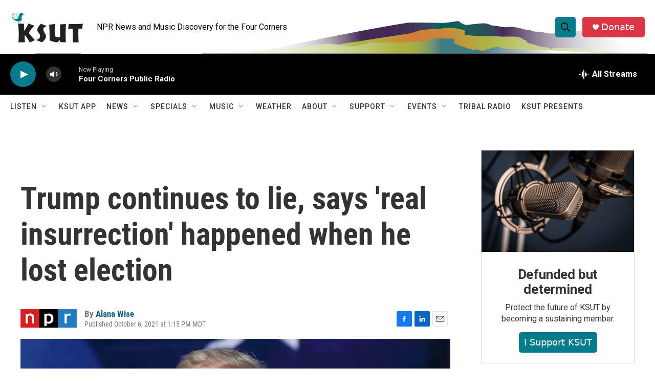

--- FILE ---
content_type: text/html;charset=UTF-8
request_url: https://www.ksut.org/2021-10-06/trump-continues-to-lie-says-real-insurrection-happened-when-he-lost-election
body_size: 32421
content:
<!DOCTYPE html>
<html class="ArtP aside" lang="en">
    <head>
    <meta charset="UTF-8">

    

    <style data-cssvarsponyfill="true">
        :root { --siteBgColorInverse: #121212; --primaryTextColorInverse: #ffffff; --secondaryTextColorInverse: #cccccc; --tertiaryTextColorInverse: #cccccc; --headerBgColorInverse: #000000; --headerBorderColorInverse: #858585; --headerTextColorInverse: #ffffff; --secC1_Inverse: #a2a2a2; --secC4_Inverse: #282828; --headerNavBarBgColorInverse: #121212; --headerMenuBgColorInverse: #ffffff; --headerMenuTextColorInverse: #6b2b85; --headerMenuTextColorHoverInverse: #6b2b85; --liveBlogTextColorInverse: #ffffff; --applyButtonColorInverse: #4485D5; --applyButtonTextColorInverse: #4485D5; --siteBgColor: #ffffff; --primaryTextColor: #333333; --secondaryTextColor: #666666; --secC1: #767676; --secC4: #f5f5f5; --secC5: #ffffff; --siteBgColor: #ffffff; --siteInverseBgColor: #000000; --linkColor: #125c8e; --linkHoverColor: #045c5c; --headerBgColor: #ffffff; --headerBgColorInverse: #000000; --headerBorderColor: #e6e6e6; --headerBorderColorInverse: #858585; --tertiaryTextColor: #1c1c1c; --headerTextColor: #000000; --buttonTextColor: #ffffff; --headerNavBarBgColor: #ffffff; --headerNavBarTextColor: #333333; --headerMenuBgColor: #ffffff; --headerMenuTextColor: #333333; --headerMenuTextColorHover: #045c5c; --liveBlogTextColor: #282829; --applyButtonColor: #194173; --applyButtonTextColor: #2c4273; --primaryColor1: #000000; --primaryColor2: #047c8c; --breakingColor: #ff6f00; --secC2: #cccccc; --secC3: #e6e6e6; --secC5: #ffffff; --linkColor: #125c8e; --linkHoverColor: #045c5c; --donateBGColor: #dc3545; --headerIconColor: #ffffff; --hatButtonBgColor: #ffffff; --hatButtonBgHoverColor: #411c58; --hatButtonBorderColor: #411c58; --hatButtonBorderHoverColor: #ffffff; --hatButtoniconColor: #d62021; --hatButtonTextColor: #411c58; --hatButtonTextHoverColor: #ffffff; --footerTextColor: #ffffff; --footerTextBgColor: #ffffff; --footerPartnersBgColor: #000000; --listBorderColor: #030202; --gridBorderColor: #e6e6e6; --tagButtonBorderColor: #045c5c; --tagButtonTextColor: #045c5c; --breakingTextColor: #ffffff; --sectionTextColor: #ffffff; --contentWidth: 1240px; --primaryHeadlineFont: sans-serif; --secHlFont: sans-serif; --bodyFont: sans-serif; --colorWhite: #ffffff; --colorBlack: #000000;} .fonts-loaded { --primaryHeadlineFont: "Roboto"; --secHlFont: "Roboto Condensed"; --bodyFont: "Roboto"; --liveBlogBodyFont: "Roboto";}
    </style>

    <meta name="disqus.shortname" content="npr-ksut">
<meta name="disqus.url" content="https://www.ksut.org/2021-10-06/trump-continues-to-lie-says-real-insurrection-happened-when-he-lost-election">
<meta name="disqus.title" content="Trump continues to lie, says &#x27;real insurrection&#x27; happened when he lost election">
<meta name="disqus.identifier" content="0000017c-571c-ded9-afff-771e392b0000">
    <meta property="fb:app_id" content=" 3755410854561992">


    <meta property="og:title" content="Trump continues to lie, says &#x27;real insurrection&#x27; happened when he lost election">

    <meta property="og:url" content="https://www.ksut.org/2021-10-06/trump-continues-to-lie-says-real-insurrection-happened-when-he-lost-election">

    <meta property="og:image" content="https://npr.brightspotcdn.com/dims4/default/4d7452f/2147483647/strip/true/crop/3067x1610+0+429/resize/1200x630!/quality/90/?url=https%3A%2F%2Fmedia.npr.org%2Fassets%2Fimg%2F2021%2F10%2F06%2Fap_16203148350002_custom-9ad1ac3d9948582683083e6436fc3a4c741696d5.jpg">

    
    <meta property="og:image:url" content="https://npr.brightspotcdn.com/dims4/default/4d7452f/2147483647/strip/true/crop/3067x1610+0+429/resize/1200x630!/quality/90/?url=https%3A%2F%2Fmedia.npr.org%2Fassets%2Fimg%2F2021%2F10%2F06%2Fap_16203148350002_custom-9ad1ac3d9948582683083e6436fc3a4c741696d5.jpg">
    
    <meta property="og:image:width" content="1200">
    <meta property="og:image:height" content="630">
    <meta property="og:image:type" content="image/jpeg">
    
    <meta property="og:image:alt" content="Former President Trump and his then-running mate, Mike Pence, share a kiss, as they shake hands after Pence&#x27;s acceptance speech at the 2016 Republican National Convention in Cleveland.">
    

    <meta property="og:description" content="The former president also doubled down on his support of participants in the deadly Jan. 6 Capitol insurrection, saying that the &quot;real insurrection&quot; happened on Election Day.">

    <meta property="og:site_name" content="KSUT Public Radio">



    <meta property="og:type" content="article">

    <meta property="article:author" content="https://www.ksut.org/people/alana-wise">

    <meta property="article:published_time" content="2021-10-06T19:15:16">

    <meta property="article:modified_time" content="2021-10-06T19:37:19.691">

    <meta property="article:tag" content="National News">

    
    <meta name="twitter:card" content="summary_large_image"/>
    
    
    
    
    <meta name="twitter:description" content="The former president also doubled down on his support of participants in the deadly Jan. 6 Capitol insurrection, saying that the &quot;real insurrection&quot; happened on Election Day."/>
    
    
    <meta name="twitter:image" content="https://npr.brightspotcdn.com/dims4/default/7a02923/2147483647/strip/true/crop/3067x1725+0+372/resize/1200x675!/quality/90/?url=https%3A%2F%2Fmedia.npr.org%2Fassets%2Fimg%2F2021%2F10%2F06%2Fap_16203148350002_custom-9ad1ac3d9948582683083e6436fc3a4c741696d5.jpg"/>

    
    <meta name="twitter:image:alt" content="Former President Trump and his then-running mate, Mike Pence, share a kiss, as they shake hands after Pence&#x27;s acceptance speech at the 2016 Republican National Convention in Cleveland."/>
    
    
    
    
    <meta name="twitter:title" content="Trump continues to lie, says &#x27;real insurrection&#x27; happened when he lost election"/>
    



    <link data-cssvarsponyfill="true" class="Webpack-css" rel="stylesheet" href="https://npr.brightspotcdn.com/resource/00000177-1bc0-debb-a57f-dfcf4a950000/styleguide/All.min.0db89f2a608a6b13cec2d9fc84f71c45.gz.css">

    

    <style>.FooterNavigation-items-item {
    display: inline-block
}</style>
<style>[class*='-articleBody'] > ul,
[class*='-articleBody'] > ul ul {
    list-style-type: disc;
}</style>


    <meta name="viewport" content="width=device-width, initial-scale=1, viewport-fit=cover"><title>Trump continues to lie, says &#x27;real insurrection&#x27; happened when he lost election | KSUT Public Radio</title><meta name="description" content="The former president also doubled down on his support of participants in the deadly Jan. 6 Capitol insurrection, saying that the &quot;real insurrection&quot; happened on Election Day."><link rel="canonical" href="https://www.npr.org/2021/10/06/1043746455/trump-continues-to-lie-says-real-insurrection-happened-when-he-lost-election?ft=nprml&amp;f=1043746455"><meta name="brightspot.contentId" content="0000017c-571c-ded9-afff-771e392b0000"><link rel="apple-touch-icon"sizes="180x180"href="/apple-touch-icon.png"><link rel="icon"type="image/png"href="/favicon-32x32.png"><link rel="icon"type="image/png"href="/favicon-16x16.png">
    
    
    <meta name="brightspot-dataLayer" content="{
  &quot;author&quot; : &quot;Alana Wise&quot;,
  &quot;bspStoryId&quot; : &quot;0000017c-571c-ded9-afff-771e392b0000&quot;,
  &quot;category&quot; : &quot;&quot;,
  &quot;inlineAudio&quot; : 0,
  &quot;keywords&quot; : &quot;NPR News&quot;,
  &quot;nprCmsSite&quot; : true,
  &quot;nprStoryId&quot; : &quot;1043746455&quot;,
  &quot;pageType&quot; : &quot;news-story&quot;,
  &quot;program&quot; : &quot;&quot;,
  &quot;publishedDate&quot; : &quot;2021-10-06T13:15:16Z&quot;,
  &quot;siteName&quot; : &quot;KSUT Public Radio&quot;,
  &quot;station&quot; : &quot;Four Corners Public Radio&quot;,
  &quot;stationOrgId&quot; : &quot;1177&quot;,
  &quot;storyOrgId&quot; : &quot;s1&quot;,
  &quot;storyTheme&quot; : &quot;news-story&quot;,
  &quot;storyTitle&quot; : &quot;Trump continues to lie, says &#x27;real insurrection&#x27; happened when he lost election&quot;,
  &quot;timezone&quot; : &quot;America/Denver&quot;,
  &quot;wordCount&quot; : 0,
  &quot;series&quot; : &quot;&quot;
}">
    <script id="brightspot-dataLayer">
        (function () {
            var dataValue = document.head.querySelector('meta[name="brightspot-dataLayer"]').content;
            if (dataValue) {
                window.brightspotDataLayer = JSON.parse(dataValue);
            }
        })();
    </script>

    <link rel="amphtml" href="https://www.ksut.org/2021-10-06/trump-continues-to-lie-says-real-insurrection-happened-when-he-lost-election?_amp=true">

    

    
    <script src="https://npr.brightspotcdn.com/resource/00000177-1bc0-debb-a57f-dfcf4a950000/styleguide/All.min.fd8f7fccc526453c829dde80fc7c2ef5.gz.js" async></script>
    

    <!-- no longer used, moved disqus script to be loaded by ps-disqus-comment-module.js to avoid errors --><script type="application/ld+json">{"@context":"http://schema.org","@type":"NewsArticle","author":[{"@context":"http://schema.org","@type":"Person","name":"Alana Wise","url":"https://www.ksut.org/people/alana-wise"}],"dateModified":"2021-10-06T15:37:19Z","datePublished":"2021-10-06T15:15:16Z","headline":"Trump continues to lie, says 'real insurrection' happened when he lost election","image":{"@context":"http://schema.org","@type":"ImageObject","url":"https://media.npr.org/assets/img/2021/10/06/ap_16203148350002_custom-9ad1ac3d9948582683083e6436fc3a4c741696d5.jpg"},"mainEntityOfPage":{"@type":"NewsArticle","@id":"https://www.ksut.org/2021-10-06/trump-continues-to-lie-says-real-insurrection-happened-when-he-lost-election"},"publisher":{"@type":"Organization","name":"KSUT","logo":{"@context":"http://schema.org","@type":"ImageObject","height":"60","url":"https://npr.brightspotcdn.com/dims4/default/f9caced/2147483647/resize/x60/quality/90/?url=http%3A%2F%2Fnpr-brightspot.s3.amazonaws.com%2F67%2F18%2Fdf00e5ca46ca9df68c888f26d5e4%2Fksut-corp-logo-knopr.png","width":"142"}}}</script><meta name="gtm-dataLayer" content="{
  &quot;gtmAuthor&quot; : &quot;Alana Wise&quot;,
  &quot;gtmBspStoryId&quot; : &quot;0000017c-571c-ded9-afff-771e392b0000&quot;,
  &quot;gtmCategory&quot; : &quot;&quot;,
  &quot;gtmInlineAudio&quot; : 0,
  &quot;gtmKeywords&quot; : &quot;NPR News&quot;,
  &quot;gtmNprCmsSite&quot; : true,
  &quot;gtmNprStoryId&quot; : &quot;1043746455&quot;,
  &quot;gtmPageType&quot; : &quot;news-story&quot;,
  &quot;gtmProgram&quot; : &quot;&quot;,
  &quot;gtmPublishedDate&quot; : &quot;2021-10-06T13:15:16Z&quot;,
  &quot;gtmSiteName&quot; : &quot;KSUT Public Radio&quot;,
  &quot;gtmStation&quot; : &quot;Four Corners Public Radio&quot;,
  &quot;gtmStationOrgId&quot; : &quot;1177&quot;,
  &quot;gtmStoryOrgId&quot; : &quot;s1&quot;,
  &quot;gtmStoryTheme&quot; : &quot;news-story&quot;,
  &quot;gtmStoryTitle&quot; : &quot;Trump continues to lie, says &#x27;real insurrection&#x27; happened when he lost election&quot;,
  &quot;gtmTimezone&quot; : &quot;America/Denver&quot;,
  &quot;gtmWordCount&quot; : 0,
  &quot;gtmSeries&quot; : &quot;&quot;
}"><script>

    (function () {
        var dataValue = document.head.querySelector('meta[name="gtm-dataLayer"]').content;
        if (dataValue) {
            window.dataLayer = window.dataLayer || [];
            dataValue = JSON.parse(dataValue);
            dataValue['event'] = 'gtmFirstView';
            window.dataLayer.push(dataValue);
        }
    })();

    (function(w,d,s,l,i){w[l]=w[l]||[];w[l].push({'gtm.start':
            new Date().getTime(),event:'gtm.js'});var f=d.getElementsByTagName(s)[0],
        j=d.createElement(s),dl=l!='dataLayer'?'&l='+l:'';j.async=true;j.src=
        'https://www.googletagmanager.com/gtm.js?id='+i+dl;f.parentNode.insertBefore(j,f);
})(window,document,'script','dataLayer','GTM-N39QFDR');</script><script>

  window.fbAsyncInit = function() {
      FB.init({
          
              appId : ' 3755410854561992',
          
          xfbml : true,
          version : 'v2.9'
      });
  };

  (function(d, s, id){
     var js, fjs = d.getElementsByTagName(s)[0];
     if (d.getElementById(id)) {return;}
     js = d.createElement(s); js.id = id;
     js.src = "//connect.facebook.net/en_US/sdk.js";
     fjs.parentNode.insertBefore(js, fjs);
   }(document, 'script', 'facebook-jssdk'));
</script>
<script type="application/ld+json">{"@context":"http://schema.org","@type":"ListenAction","description":"The former president also doubled down on his support of participants in the deadly Jan. 6 Capitol insurrection, saying that the \"real insurrection\" happened on Election Day.","name":"Trump continues to lie, says 'real insurrection' happened when he lost election"}</script><script>window.addEventListener('DOMContentLoaded', (event) => {
    window.nulldurationobserver = new MutationObserver(function (mutations) {
        document.querySelectorAll('.StreamPill-duration').forEach(pill => { 
      if (pill.innerText == "LISTENNULL") {
         pill.innerText = "LISTEN"
      } 
    });
      });

      window.nulldurationobserver.observe(document.body, {
        childList: true,
        subtree: true
      });
});
</script>


    <script>
        var head = document.getElementsByTagName('head')
        head = head[0]
        var link = document.createElement('link');
        link.setAttribute('href', 'https://fonts.googleapis.com/css?family=Roboto|Roboto|Roboto:400,500,700&display=swap');
        var relList = link.relList;

        if (relList && relList.supports('preload')) {
            link.setAttribute('as', 'style');
            link.setAttribute('rel', 'preload');
            link.setAttribute('onload', 'this.rel="stylesheet"');
            link.setAttribute('crossorigin', 'anonymous');
        } else {
            link.setAttribute('rel', 'stylesheet');
        }

        head.appendChild(link);
    </script>
</head>


    <body class="Page-body" data-content-width="1240px">
    <noscript>
    <iframe src="https://www.googletagmanager.com/ns.html?id=GTM-N39QFDR" height="0" width="0" style="display:none;visibility:hidden"></iframe>
</noscript>
        

    <!-- Putting icons here, so we don't have to include in a bunch of -body hbs's -->
<svg xmlns="http://www.w3.org/2000/svg" style="display:none" id="iconsMap1" class="iconsMap">
    <symbol id="play-icon" viewBox="0 0 115 115">
        <polygon points="0,0 115,57.5 0,115" fill="currentColor" />
    </symbol>
    <symbol id="grid" viewBox="0 0 32 32">
            <g>
                <path d="M6.4,5.7 C6.4,6.166669 6.166669,6.4 5.7,6.4 L0.7,6.4 C0.233331,6.4 0,6.166669 0,5.7 L0,0.7 C0,0.233331 0.233331,0 0.7,0 L5.7,0 C6.166669,0 6.4,0.233331 6.4,0.7 L6.4,5.7 Z M19.2,5.7 C19.2,6.166669 18.966669,6.4 18.5,6.4 L13.5,6.4 C13.033331,6.4 12.8,6.166669 12.8,5.7 L12.8,0.7 C12.8,0.233331 13.033331,0 13.5,0 L18.5,0 C18.966669,0 19.2,0.233331 19.2,0.7 L19.2,5.7 Z M32,5.7 C32,6.166669 31.766669,6.4 31.3,6.4 L26.3,6.4 C25.833331,6.4 25.6,6.166669 25.6,5.7 L25.6,0.7 C25.6,0.233331 25.833331,0 26.3,0 L31.3,0 C31.766669,0 32,0.233331 32,0.7 L32,5.7 Z M6.4,18.5 C6.4,18.966669 6.166669,19.2 5.7,19.2 L0.7,19.2 C0.233331,19.2 0,18.966669 0,18.5 L0,13.5 C0,13.033331 0.233331,12.8 0.7,12.8 L5.7,12.8 C6.166669,12.8 6.4,13.033331 6.4,13.5 L6.4,18.5 Z M19.2,18.5 C19.2,18.966669 18.966669,19.2 18.5,19.2 L13.5,19.2 C13.033331,19.2 12.8,18.966669 12.8,18.5 L12.8,13.5 C12.8,13.033331 13.033331,12.8 13.5,12.8 L18.5,12.8 C18.966669,12.8 19.2,13.033331 19.2,13.5 L19.2,18.5 Z M32,18.5 C32,18.966669 31.766669,19.2 31.3,19.2 L26.3,19.2 C25.833331,19.2 25.6,18.966669 25.6,18.5 L25.6,13.5 C25.6,13.033331 25.833331,12.8 26.3,12.8 L31.3,12.8 C31.766669,12.8 32,13.033331 32,13.5 L32,18.5 Z M6.4,31.3 C6.4,31.766669 6.166669,32 5.7,32 L0.7,32 C0.233331,32 0,31.766669 0,31.3 L0,26.3 C0,25.833331 0.233331,25.6 0.7,25.6 L5.7,25.6 C6.166669,25.6 6.4,25.833331 6.4,26.3 L6.4,31.3 Z M19.2,31.3 C19.2,31.766669 18.966669,32 18.5,32 L13.5,32 C13.033331,32 12.8,31.766669 12.8,31.3 L12.8,26.3 C12.8,25.833331 13.033331,25.6 13.5,25.6 L18.5,25.6 C18.966669,25.6 19.2,25.833331 19.2,26.3 L19.2,31.3 Z M32,31.3 C32,31.766669 31.766669,32 31.3,32 L26.3,32 C25.833331,32 25.6,31.766669 25.6,31.3 L25.6,26.3 C25.6,25.833331 25.833331,25.6 26.3,25.6 L31.3,25.6 C31.766669,25.6 32,25.833331 32,26.3 L32,31.3 Z" id=""></path>
            </g>
    </symbol>
    <symbol id="radio-stream" width="18" height="19" viewBox="0 0 18 19">
        <g fill="currentColor" fill-rule="nonzero">
            <path d="M.5 8c-.276 0-.5.253-.5.565v1.87c0 .312.224.565.5.565s.5-.253.5-.565v-1.87C1 8.253.776 8 .5 8zM2.5 8c-.276 0-.5.253-.5.565v1.87c0 .312.224.565.5.565s.5-.253.5-.565v-1.87C3 8.253 2.776 8 2.5 8zM3.5 7c-.276 0-.5.276-.5.617v3.766c0 .34.224.617.5.617s.5-.276.5-.617V7.617C4 7.277 3.776 7 3.5 7zM5.5 6c-.276 0-.5.275-.5.613v5.774c0 .338.224.613.5.613s.5-.275.5-.613V6.613C6 6.275 5.776 6 5.5 6zM6.5 4c-.276 0-.5.26-.5.58v8.84c0 .32.224.58.5.58s.5-.26.5-.58V4.58C7 4.26 6.776 4 6.5 4zM8.5 0c-.276 0-.5.273-.5.61v17.78c0 .337.224.61.5.61s.5-.273.5-.61V.61C9 .273 8.776 0 8.5 0zM9.5 2c-.276 0-.5.274-.5.612v14.776c0 .338.224.612.5.612s.5-.274.5-.612V2.612C10 2.274 9.776 2 9.5 2zM11.5 5c-.276 0-.5.276-.5.616v8.768c0 .34.224.616.5.616s.5-.276.5-.616V5.616c0-.34-.224-.616-.5-.616zM12.5 6c-.276 0-.5.262-.5.584v4.832c0 .322.224.584.5.584s.5-.262.5-.584V6.584c0-.322-.224-.584-.5-.584zM14.5 7c-.276 0-.5.29-.5.647v3.706c0 .357.224.647.5.647s.5-.29.5-.647V7.647C15 7.29 14.776 7 14.5 7zM15.5 8c-.276 0-.5.253-.5.565v1.87c0 .312.224.565.5.565s.5-.253.5-.565v-1.87c0-.312-.224-.565-.5-.565zM17.5 8c-.276 0-.5.253-.5.565v1.87c0 .312.224.565.5.565s.5-.253.5-.565v-1.87c0-.312-.224-.565-.5-.565z"/>
        </g>
    </symbol>
    <symbol id="icon-magnify" viewBox="0 0 31 31">
        <g>
            <path fill-rule="evenodd" d="M22.604 18.89l-.323.566 8.719 8.8L28.255 31l-8.719-8.8-.565.404c-2.152 1.346-4.386 2.018-6.7 2.018-3.39 0-6.284-1.21-8.679-3.632C1.197 18.568 0 15.66 0 12.27c0-3.39 1.197-6.283 3.592-8.678C5.987 1.197 8.88 0 12.271 0c3.39 0 6.283 1.197 8.678 3.592 2.395 2.395 3.593 5.288 3.593 8.679 0 2.368-.646 4.574-1.938 6.62zM19.162 5.77C17.322 3.925 15.089 3 12.46 3c-2.628 0-4.862.924-6.702 2.77C3.92 7.619 3 9.862 3 12.5c0 2.639.92 4.882 2.76 6.73C7.598 21.075 9.832 22 12.46 22c2.629 0 4.862-.924 6.702-2.77C21.054 17.33 22 15.085 22 12.5c0-2.586-.946-4.83-2.838-6.73z"/>
        </g>
    </symbol>
    <symbol id="burger-menu" viewBox="0 0 14 10">
        <g>
            <path fill-rule="evenodd" d="M0 5.5v-1h14v1H0zM0 1V0h14v1H0zm0 9V9h14v1H0z"></path>
        </g>
    </symbol>
    <symbol id="close-x" viewBox="0 0 14 14">
        <g>
            <path fill-rule="nonzero" d="M6.336 7L0 .664.664 0 7 6.336 13.336 0 14 .664 7.664 7 14 13.336l-.664.664L7 7.664.664 14 0 13.336 6.336 7z"></path>
        </g>
    </symbol>
    <symbol id="share-more-arrow" viewBox="0 0 512 512" style="enable-background:new 0 0 512 512;">
        <g>
            <g>
                <path d="M512,241.7L273.643,3.343v156.152c-71.41,3.744-138.015,33.337-188.958,84.28C30.075,298.384,0,370.991,0,448.222v60.436
                    l29.069-52.985c45.354-82.671,132.173-134.027,226.573-134.027c5.986,0,12.004,0.212,18.001,0.632v157.779L512,241.7z
                    M255.642,290.666c-84.543,0-163.661,36.792-217.939,98.885c26.634-114.177,129.256-199.483,251.429-199.483h15.489V78.131
                    l163.568,163.568L304.621,405.267V294.531l-13.585-1.683C279.347,291.401,267.439,290.666,255.642,290.666z"></path>
            </g>
        </g>
    </symbol>
    <symbol id="chevron" viewBox="0 0 100 100">
        <g>
            <path d="M22.4566257,37.2056786 L-21.4456527,71.9511488 C-22.9248661,72.9681457 -24.9073712,72.5311671 -25.8758148,70.9765924 L-26.9788683,69.2027424 C-27.9450684,67.6481676 -27.5292733,65.5646602 -26.0500598,64.5484493 L20.154796,28.2208967 C21.5532435,27.2597011 23.3600078,27.2597011 24.759951,28.2208967 L71.0500598,64.4659264 C72.5292733,65.4829232 72.9450684,67.5672166 71.9788683,69.1217913 L70.8750669,70.8956413 C69.9073712,72.4502161 67.9241183,72.8848368 66.4449048,71.8694118 L22.4566257,37.2056786 Z" id="Transparent-Chevron" transform="translate(22.500000, 50.000000) rotate(90.000000) translate(-22.500000, -50.000000) "></path>
        </g>
    </symbol>
</svg>

<svg xmlns="http://www.w3.org/2000/svg" style="display:none" id="iconsMap2" class="iconsMap">
    <symbol id="mono-icon-facebook" viewBox="0 0 10 19">
        <path fill-rule="evenodd" d="M2.707 18.25V10.2H0V7h2.707V4.469c0-1.336.375-2.373 1.125-3.112C4.582.62 5.578.25 6.82.25c1.008 0 1.828.047 2.461.14v2.848H7.594c-.633 0-1.067.14-1.301.422-.188.235-.281.61-.281 1.125V7H9l-.422 3.2H6.012v8.05H2.707z"></path>
    </symbol>
    <symbol id="mono-icon-instagram" viewBox="0 0 17 17">
        <g>
            <path fill-rule="evenodd" d="M8.281 4.207c.727 0 1.4.182 2.022.545a4.055 4.055 0 0 1 1.476 1.477c.364.62.545 1.294.545 2.021 0 .727-.181 1.4-.545 2.021a4.055 4.055 0 0 1-1.476 1.477 3.934 3.934 0 0 1-2.022.545c-.726 0-1.4-.182-2.021-.545a4.055 4.055 0 0 1-1.477-1.477 3.934 3.934 0 0 1-.545-2.021c0-.727.182-1.4.545-2.021A4.055 4.055 0 0 1 6.26 4.752a3.934 3.934 0 0 1 2.021-.545zm0 6.68a2.54 2.54 0 0 0 1.864-.774 2.54 2.54 0 0 0 .773-1.863 2.54 2.54 0 0 0-.773-1.863 2.54 2.54 0 0 0-1.864-.774 2.54 2.54 0 0 0-1.863.774 2.54 2.54 0 0 0-.773 1.863c0 .727.257 1.348.773 1.863a2.54 2.54 0 0 0 1.863.774zM13.45 4.03c-.023.258-.123.48-.299.668a.856.856 0 0 1-.65.281.913.913 0 0 1-.668-.28.913.913 0 0 1-.281-.669c0-.258.094-.48.281-.668a.913.913 0 0 1 .668-.28c.258 0 .48.093.668.28.187.188.281.41.281.668zm2.672.95c.023.656.035 1.746.035 3.269 0 1.523-.017 2.62-.053 3.287-.035.668-.134 1.248-.298 1.74a4.098 4.098 0 0 1-.967 1.53 4.098 4.098 0 0 1-1.53.966c-.492.164-1.072.264-1.74.3-.668.034-1.763.052-3.287.052-1.523 0-2.619-.018-3.287-.053-.668-.035-1.248-.146-1.74-.334a3.747 3.747 0 0 1-1.53-.931 4.098 4.098 0 0 1-.966-1.53c-.164-.492-.264-1.072-.299-1.74C.424 10.87.406 9.773.406 8.25S.424 5.63.46 4.963c.035-.668.135-1.248.299-1.74.21-.586.533-1.096.967-1.53A4.098 4.098 0 0 1 3.254.727c.492-.164 1.072-.264 1.74-.3C5.662.394 6.758.376 8.281.376c1.524 0 2.62.018 3.287.053.668.035 1.248.135 1.74.299a4.098 4.098 0 0 1 2.496 2.496c.165.492.27 1.078.317 1.757zm-1.687 7.91c.14-.399.234-1.032.28-1.899.024-.515.036-1.242.036-2.18V7.689c0-.961-.012-1.688-.035-2.18-.047-.89-.14-1.524-.281-1.899a2.537 2.537 0 0 0-1.512-1.511c-.375-.14-1.008-.235-1.899-.282a51.292 51.292 0 0 0-2.18-.035H7.72c-.938 0-1.664.012-2.18.035-.867.047-1.5.141-1.898.282a2.537 2.537 0 0 0-1.512 1.511c-.14.375-.234 1.008-.281 1.899a51.292 51.292 0 0 0-.036 2.18v1.125c0 .937.012 1.664.036 2.18.047.866.14 1.5.28 1.898.306.726.81 1.23 1.513 1.511.398.141 1.03.235 1.898.282.516.023 1.242.035 2.18.035h1.125c.96 0 1.687-.012 2.18-.035.89-.047 1.523-.141 1.898-.282.726-.304 1.23-.808 1.512-1.511z"></path>
        </g>
    </symbol>
    <symbol id="mono-icon-email" viewBox="0 0 512 512">
        <g>
            <path d="M67,148.7c11,5.8,163.8,89.1,169.5,92.1c5.7,3,11.5,4.4,20.5,4.4c9,0,14.8-1.4,20.5-4.4c5.7-3,158.5-86.3,169.5-92.1
                c4.1-2.1,11-5.9,12.5-10.2c2.6-7.6-0.2-10.5-11.3-10.5H257H65.8c-11.1,0-13.9,3-11.3,10.5C56,142.9,62.9,146.6,67,148.7z"></path>
            <path d="M455.7,153.2c-8.2,4.2-81.8,56.6-130.5,88.1l82.2,92.5c2,2,2.9,4.4,1.8,5.6c-1.2,1.1-3.8,0.5-5.9-1.4l-98.6-83.2
                c-14.9,9.6-25.4,16.2-27.2,17.2c-7.7,3.9-13.1,4.4-20.5,4.4c-7.4,0-12.8-0.5-20.5-4.4c-1.9-1-12.3-7.6-27.2-17.2l-98.6,83.2
                c-2,2-4.7,2.6-5.9,1.4c-1.2-1.1-0.3-3.6,1.7-5.6l82.1-92.5c-48.7-31.5-123.1-83.9-131.3-88.1c-8.8-4.5-9.3,0.8-9.3,4.9
                c0,4.1,0,205,0,205c0,9.3,13.7,20.9,23.5,20.9H257h185.5c9.8,0,21.5-11.7,21.5-20.9c0,0,0-201,0-205
                C464,153.9,464.6,148.7,455.7,153.2z"></path>
        </g>
    </symbol>
    <symbol id="default-image" width="24" height="24" viewBox="0 0 24 24" fill="none" stroke="currentColor" stroke-width="2" stroke-linecap="round" stroke-linejoin="round" class="feather feather-image">
        <rect x="3" y="3" width="18" height="18" rx="2" ry="2"></rect>
        <circle cx="8.5" cy="8.5" r="1.5"></circle>
        <polyline points="21 15 16 10 5 21"></polyline>
    </symbol>
    <symbol id="icon-email" width="18px" viewBox="0 0 20 14">
        <g id="Symbols" stroke="none" stroke-width="1" fill="none" fill-rule="evenodd" stroke-linecap="round" stroke-linejoin="round">
            <g id="social-button-bar" transform="translate(-125.000000, -8.000000)" stroke="#000000">
                <g id="Group-2" transform="translate(120.000000, 0.000000)">
                    <g id="envelope" transform="translate(6.000000, 9.000000)">
                        <path d="M17.5909091,10.6363636 C17.5909091,11.3138182 17.0410909,11.8636364 16.3636364,11.8636364 L1.63636364,11.8636364 C0.958909091,11.8636364 0.409090909,11.3138182 0.409090909,10.6363636 L0.409090909,1.63636364 C0.409090909,0.958090909 0.958909091,0.409090909 1.63636364,0.409090909 L16.3636364,0.409090909 C17.0410909,0.409090909 17.5909091,0.958090909 17.5909091,1.63636364 L17.5909091,10.6363636 L17.5909091,10.6363636 Z" id="Stroke-406"></path>
                        <polyline id="Stroke-407" points="17.1818182 0.818181818 9 7.36363636 0.818181818 0.818181818"></polyline>
                    </g>
                </g>
            </g>
        </g>
    </symbol>
    <symbol id="mono-icon-print" viewBox="0 0 12 12">
        <g fill-rule="evenodd">
            <path fill-rule="nonzero" d="M9 10V7H3v3H1a1 1 0 0 1-1-1V4a1 1 0 0 1 1-1h10a1 1 0 0 1 1 1v3.132A2.868 2.868 0 0 1 9.132 10H9zm.5-4.5a1 1 0 1 0 0-2 1 1 0 0 0 0 2zM3 0h6v2H3z"></path>
            <path d="M4 8h4v4H4z"></path>
        </g>
    </symbol>
    <symbol id="mono-icon-copylink" viewBox="0 0 12 12">
        <g fill-rule="evenodd">
            <path d="M10.199 2.378c.222.205.4.548.465.897.062.332.016.614-.132.774L8.627 6.106c-.187.203-.512.232-.75-.014a.498.498 0 0 0-.706.028.499.499 0 0 0 .026.706 1.509 1.509 0 0 0 2.165-.04l1.903-2.06c.37-.398.506-.98.382-1.636-.105-.557-.392-1.097-.77-1.445L9.968.8C9.591.452 9.03.208 8.467.145 7.803.072 7.233.252 6.864.653L4.958 2.709a1.509 1.509 0 0 0 .126 2.161.5.5 0 1 0 .68-.734c-.264-.218-.26-.545-.071-.747L7.597 1.33c.147-.16.425-.228.76-.19.353.038.71.188.931.394l.91.843.001.001zM1.8 9.623c-.222-.205-.4-.549-.465-.897-.062-.332-.016-.614.132-.774l1.905-2.057c.187-.203.512-.232.75.014a.498.498 0 0 0 .706-.028.499.499 0 0 0-.026-.706 1.508 1.508 0 0 0-2.165.04L.734 7.275c-.37.399-.506.98-.382 1.637.105.557.392 1.097.77 1.445l.91.843c.376.35.937.594 1.5.656.664.073 1.234-.106 1.603-.507L7.04 9.291a1.508 1.508 0 0 0-.126-2.16.5.5 0 0 0-.68.734c.264.218.26.545.071.747l-1.904 2.057c-.147.16-.425.228-.76.191-.353-.038-.71-.188-.931-.394l-.91-.843z"></path>
            <path d="M8.208 3.614a.5.5 0 0 0-.707.028L3.764 7.677a.5.5 0 0 0 .734.68L8.235 4.32a.5.5 0 0 0-.027-.707"></path>
        </g>
    </symbol>
    <symbol id="mono-icon-linkedin" viewBox="0 0 16 17">
        <g fill-rule="evenodd">
            <path d="M3.734 16.125H.464V5.613h3.27zM2.117 4.172c-.515 0-.96-.188-1.336-.563A1.825 1.825 0 0 1 .22 2.273c0-.515.187-.96.562-1.335.375-.375.82-.563 1.336-.563.516 0 .961.188 1.336.563.375.375.563.82.563 1.335 0 .516-.188.961-.563 1.336-.375.375-.82.563-1.336.563zM15.969 16.125h-3.27v-5.133c0-.844-.07-1.453-.21-1.828-.259-.633-.762-.95-1.512-.95s-1.278.282-1.582.845c-.235.421-.352 1.043-.352 1.863v5.203H5.809V5.613h3.128v1.442h.036c.234-.469.609-.856 1.125-1.16.562-.375 1.218-.563 1.968-.563 1.524 0 2.59.48 3.2 1.441.468.774.703 1.97.703 3.586v5.766z"></path>
        </g>
    </symbol>
    <symbol id="mono-icon-pinterest" viewBox="0 0 512 512">
        <g>
            <path d="M256,32C132.3,32,32,132.3,32,256c0,91.7,55.2,170.5,134.1,205.2c-0.6-15.6-0.1-34.4,3.9-51.4
                c4.3-18.2,28.8-122.1,28.8-122.1s-7.2-14.3-7.2-35.4c0-33.2,19.2-58,43.2-58c20.4,0,30.2,15.3,30.2,33.6
                c0,20.5-13.1,51.1-19.8,79.5c-5.6,23.8,11.9,43.1,35.4,43.1c42.4,0,71-54.5,71-119.1c0-49.1-33.1-85.8-93.2-85.8
                c-67.9,0-110.3,50.7-110.3,107.3c0,19.5,5.8,33.3,14.8,43.9c4.1,4.9,4.7,6.9,3.2,12.5c-1.1,4.1-3.5,14-4.6,18
                c-1.5,5.7-6.1,7.7-11.2,5.6c-31.3-12.8-45.9-47-45.9-85.6c0-63.6,53.7-139.9,160.1-139.9c85.5,0,141.8,61.9,141.8,128.3
                c0,87.9-48.9,153.5-120.9,153.5c-24.2,0-46.9-13.1-54.7-27.9c0,0-13,51.6-15.8,61.6c-4.7,17.3-14,34.5-22.5,48
                c20.1,5.9,41.4,9.2,63.5,9.2c123.7,0,224-100.3,224-224C480,132.3,379.7,32,256,32z"></path>
        </g>
    </symbol>
    <symbol id="mono-icon-tumblr" viewBox="0 0 512 512">
        <g>
            <path d="M321.2,396.3c-11.8,0-22.4-2.8-31.5-8.3c-6.9-4.1-11.5-9.6-14-16.4c-2.6-6.9-3.6-22.3-3.6-46.4V224h96v-64h-96V48h-61.9
                c-2.7,21.5-7.5,44.7-14.5,58.6c-7,13.9-14,25.8-25.6,35.7c-11.6,9.9-25.6,17.9-41.9,23.3V224h48v140.4c0,19,2,33.5,5.9,43.5
                c4,10,11.1,19.5,21.4,28.4c10.3,8.9,22.8,15.7,37.3,20.5c14.6,4.8,31.4,7.2,50.4,7.2c16.7,0,30.3-1.7,44.7-5.1
                c14.4-3.4,30.5-9.3,48.2-17.6v-65.6C363.2,389.4,342.3,396.3,321.2,396.3z"></path>
        </g>
    </symbol>
    <symbol id="mono-icon-twitter" viewBox="0 0 1200 1227">
        <g>
            <path d="M714.163 519.284L1160.89 0H1055.03L667.137 450.887L357.328 0H0L468.492 681.821L0 1226.37H105.866L515.491
            750.218L842.672 1226.37H1200L714.137 519.284H714.163ZM569.165 687.828L521.697 619.934L144.011 79.6944H306.615L611.412
            515.685L658.88 583.579L1055.08 1150.3H892.476L569.165 687.854V687.828Z" fill="white"></path>
        </g>
    </symbol>
    <symbol id="mono-icon-youtube" viewBox="0 0 512 512">
        <g>
            <path fill-rule="evenodd" d="M508.6,148.8c0-45-33.1-81.2-74-81.2C379.2,65,322.7,64,265,64c-3,0-6,0-9,0s-6,0-9,0c-57.6,0-114.2,1-169.6,3.6
                c-40.8,0-73.9,36.4-73.9,81.4C1,184.6-0.1,220.2,0,255.8C-0.1,291.4,1,327,3.4,362.7c0,45,33.1,81.5,73.9,81.5
                c58.2,2.7,117.9,3.9,178.6,3.8c60.8,0.2,120.3-1,178.6-3.8c40.9,0,74-36.5,74-81.5c2.4-35.7,3.5-71.3,3.4-107
                C512.1,220.1,511,184.5,508.6,148.8z M207,353.9V157.4l145,98.2L207,353.9z"></path>
        </g>
    </symbol>
    <symbol id="mono-icon-flipboard" viewBox="0 0 500 500">
        <g>
            <path d="M0,0V500H500V0ZM400,200H300V300H200V400H100V100H400Z"></path>
        </g>
    </symbol>
    <symbol id="mono-icon-bluesky" viewBox="0 0 568 501">
        <g>
            <path d="M123.121 33.6637C188.241 82.5526 258.281 181.681 284 234.873C309.719 181.681 379.759 82.5526 444.879
            33.6637C491.866 -1.61183 568 -28.9064 568 57.9464C568 75.2916 558.055 203.659 552.222 224.501C531.947 296.954
            458.067 315.434 392.347 304.249C507.222 323.8 536.444 388.56 473.333 453.32C353.473 576.312 301.061 422.461
            287.631 383.039C285.169 375.812 284.017 372.431 284 375.306C283.983 372.431 282.831 375.812 280.369 383.039C266.939
            422.461 214.527 576.312 94.6667 453.32C31.5556 388.56 60.7778 323.8 175.653 304.249C109.933 315.434 36.0535
            296.954 15.7778 224.501C9.94525 203.659 0 75.2916 0 57.9464C0 -28.9064 76.1345 -1.61183 123.121 33.6637Z"
            fill="white">
            </path>
        </g>
    </symbol>
    <symbol id="mono-icon-threads" viewBox="0 0 192 192">
        <g>
            <path d="M141.537 88.9883C140.71 88.5919 139.87 88.2104 139.019 87.8451C137.537 60.5382 122.616 44.905 97.5619 44.745C97.4484 44.7443 97.3355 44.7443 97.222 44.7443C82.2364 44.7443 69.7731 51.1409 62.102 62.7807L75.881 72.2328C81.6116 63.5383 90.6052 61.6848 97.2286 61.6848C97.3051 61.6848 97.3819 61.6848 97.4576 61.6855C105.707 61.7381 111.932 64.1366 115.961 68.814C118.893 72.2193 120.854 76.925 121.825 82.8638C114.511 81.6207 106.601 81.2385 98.145 81.7233C74.3247 83.0954 59.0111 96.9879 60.0396 116.292C60.5615 126.084 65.4397 134.508 73.775 140.011C80.8224 144.663 89.899 146.938 99.3323 146.423C111.79 145.74 121.563 140.987 128.381 132.296C133.559 125.696 136.834 117.143 138.28 106.366C144.217 109.949 148.617 114.664 151.047 120.332C155.179 129.967 155.42 145.8 142.501 158.708C131.182 170.016 117.576 174.908 97.0135 175.059C74.2042 174.89 56.9538 167.575 45.7381 153.317C35.2355 139.966 29.8077 120.682 29.6052 96C29.8077 71.3178 35.2355 52.0336 45.7381 38.6827C56.9538 24.4249 74.2039 17.11 97.0132 16.9405C119.988 17.1113 137.539 24.4614 149.184 38.788C154.894 45.8136 159.199 54.6488 162.037 64.9503L178.184 60.6422C174.744 47.9622 169.331 37.0357 161.965 27.974C147.036 9.60668 125.202 0.195148 97.0695 0H96.9569C68.8816 0.19447 47.2921 9.6418 32.7883 28.0793C19.8819 44.4864 13.2244 67.3157 13.0007 95.9325L13 96L13.0007 96.0675C13.2244 124.684 19.8819 147.514 32.7883 163.921C47.2921 182.358 68.8816 191.806 96.9569 192H97.0695C122.03 191.827 139.624 185.292 154.118 170.811C173.081 151.866 172.51 128.119 166.26 113.541C161.776 103.087 153.227 94.5962 141.537 88.9883ZM98.4405 129.507C88.0005 130.095 77.1544 125.409 76.6196 115.372C76.2232 107.93 81.9158 99.626 99.0812 98.6368C101.047 98.5234 102.976 98.468 104.871 98.468C111.106 98.468 116.939 99.0737 122.242 100.233C120.264 124.935 108.662 128.946 98.4405 129.507Z" fill="white"></path>
        </g>
    </symbol>
 </svg>

<svg xmlns="http://www.w3.org/2000/svg" style="display:none" id="iconsMap3" class="iconsMap">
    <symbol id="volume-mute" x="0px" y="0px" viewBox="0 0 24 24" style="enable-background:new 0 0 24 24;">
        <polygon fill="currentColor" points="11,5 6,9 2,9 2,15 6,15 11,19 "/>
        <line style="fill:none;stroke:currentColor;stroke-width:2;stroke-linecap:round;stroke-linejoin:round;" x1="23" y1="9" x2="17" y2="15"/>
        <line style="fill:none;stroke:currentColor;stroke-width:2;stroke-linecap:round;stroke-linejoin:round;" x1="17" y1="9" x2="23" y2="15"/>
    </symbol>
    <symbol id="volume-low" x="0px" y="0px" viewBox="0 0 24 24" style="enable-background:new 0 0 24 24;" xml:space="preserve">
        <polygon fill="currentColor" points="11,5 6,9 2,9 2,15 6,15 11,19 "/>
    </symbol>
    <symbol id="volume-mid" x="0px" y="0px" viewBox="0 0 24 24" style="enable-background:new 0 0 24 24;">
        <polygon fill="currentColor" points="11,5 6,9 2,9 2,15 6,15 11,19 "/>
        <path style="fill:none;stroke:currentColor;stroke-width:2;stroke-linecap:round;stroke-linejoin:round;" d="M15.5,8.5c2,2,2,5.1,0,7.1"/>
    </symbol>
    <symbol id="volume-high" x="0px" y="0px" viewBox="0 0 24 24" style="enable-background:new 0 0 24 24;">
        <polygon fill="currentColor" points="11,5 6,9 2,9 2,15 6,15 11,19 "/>
        <path style="fill:none;stroke:currentColor;stroke-width:2;stroke-linecap:round;stroke-linejoin:round;" d="M19.1,4.9c3.9,3.9,3.9,10.2,0,14.1 M15.5,8.5c2,2,2,5.1,0,7.1"/>
    </symbol>
    <symbol id="pause-icon" viewBox="0 0 12 16">
        <rect x="0" y="0" width="4" height="16" fill="currentColor"></rect>
        <rect x="8" y="0" width="4" height="16" fill="currentColor"></rect>
    </symbol>
    <symbol id="heart" viewBox="0 0 24 24">
        <g>
            <path d="M12 4.435c-1.989-5.399-12-4.597-12 3.568 0 4.068 3.06 9.481 12 14.997 8.94-5.516 12-10.929 12-14.997 0-8.118-10-8.999-12-3.568z"/>
        </g>
    </symbol>
    <symbol id="icon-location" width="24" height="24" viewBox="0 0 24 24" fill="currentColor" stroke="currentColor" stroke-width="2" stroke-linecap="round" stroke-linejoin="round" class="feather feather-map-pin">
        <path d="M21 10c0 7-9 13-9 13s-9-6-9-13a9 9 0 0 1 18 0z" fill="currentColor" fill-opacity="1"></path>
        <circle cx="12" cy="10" r="5" fill="#ffffff"></circle>
    </symbol>
    <symbol id="icon-ticket" width="23px" height="15px" viewBox="0 0 23 15">
        <g stroke="none" stroke-width="1" fill="none" fill-rule="evenodd">
            <g transform="translate(-625.000000, -1024.000000)">
                <g transform="translate(625.000000, 1024.000000)">
                    <path d="M0,12.057377 L0,3.94262296 C0.322189879,4.12588308 0.696256938,4.23076923 1.0952381,4.23076923 C2.30500469,4.23076923 3.28571429,3.26645946 3.28571429,2.07692308 C3.28571429,1.68461385 3.17904435,1.31680209 2.99266757,1 L20.0073324,1 C19.8209556,1.31680209 19.7142857,1.68461385 19.7142857,2.07692308 C19.7142857,3.26645946 20.6949953,4.23076923 21.9047619,4.23076923 C22.3037431,4.23076923 22.6778101,4.12588308 23,3.94262296 L23,12.057377 C22.6778101,11.8741169 22.3037431,11.7692308 21.9047619,11.7692308 C20.6949953,11.7692308 19.7142857,12.7335405 19.7142857,13.9230769 C19.7142857,14.3153862 19.8209556,14.6831979 20.0073324,15 L2.99266757,15 C3.17904435,14.6831979 3.28571429,14.3153862 3.28571429,13.9230769 C3.28571429,12.7335405 2.30500469,11.7692308 1.0952381,11.7692308 C0.696256938,11.7692308 0.322189879,11.8741169 -2.13162821e-14,12.057377 Z" fill="currentColor"></path>
                    <path d="M14.5,0.533333333 L14.5,15.4666667" stroke="#FFFFFF" stroke-linecap="square" stroke-dasharray="2"></path>
                </g>
            </g>
        </g>
    </symbol>
    <symbol id="icon-refresh" width="24" height="24" viewBox="0 0 24 24" fill="none" stroke="currentColor" stroke-width="2" stroke-linecap="round" stroke-linejoin="round" class="feather feather-refresh-cw">
        <polyline points="23 4 23 10 17 10"></polyline>
        <polyline points="1 20 1 14 7 14"></polyline>
        <path d="M3.51 9a9 9 0 0 1 14.85-3.36L23 10M1 14l4.64 4.36A9 9 0 0 0 20.49 15"></path>
    </symbol>

    <symbol>
    <g id="mono-icon-link-post" stroke="none" stroke-width="1" fill="none" fill-rule="evenodd">
        <g transform="translate(-313.000000, -10148.000000)" fill="#000000" fill-rule="nonzero">
            <g transform="translate(306.000000, 10142.000000)">
                <path d="M14.0614027,11.2506973 L14.3070318,11.2618997 C15.6181751,11.3582102 16.8219637,12.0327684 17.6059678,13.1077805 C17.8500396,13.4424472 17.7765978,13.9116075 17.441931,14.1556793 C17.1072643,14.3997511 16.638104,14.3263093 16.3940322,13.9916425 C15.8684436,13.270965 15.0667922,12.8217495 14.1971448,12.7578692 C13.3952042,12.6989624 12.605753,12.9728728 12.0021966,13.5148801 L11.8552806,13.6559298 L9.60365896,15.9651545 C8.45118119,17.1890154 8.4677248,19.1416686 9.64054436,20.3445766 C10.7566428,21.4893084 12.5263723,21.5504727 13.7041492,20.5254372 L13.8481981,20.3916503 L15.1367586,19.070032 C15.4259192,18.7734531 15.9007548,18.7674393 16.1973338,19.0565998 C16.466951,19.3194731 16.4964317,19.7357968 16.282313,20.0321436 L16.2107659,20.117175 L14.9130245,21.4480474 C13.1386707,23.205741 10.3106091,23.1805355 8.5665371,21.3917196 C6.88861294,19.6707486 6.81173139,16.9294487 8.36035888,15.1065701 L8.5206409,14.9274155 L10.7811785,12.6088842 C11.6500838,11.7173642 12.8355419,11.2288664 14.0614027,11.2506973 Z M22.4334629,7.60828039 C24.1113871,9.32925141 24.1882686,12.0705513 22.6396411,13.8934299 L22.4793591,14.0725845 L20.2188215,16.3911158 C19.2919892,17.3420705 18.0049901,17.8344754 16.6929682,17.7381003 C15.3818249,17.6417898 14.1780363,16.9672316 13.3940322,15.8922195 C13.1499604,15.5575528 13.2234022,15.0883925 13.558069,14.8443207 C13.8927357,14.6002489 14.361896,14.6736907 14.6059678,15.0083575 C15.1315564,15.729035 15.9332078,16.1782505 16.8028552,16.2421308 C17.6047958,16.3010376 18.394247,16.0271272 18.9978034,15.4851199 L19.1447194,15.3440702 L21.396341,13.0348455 C22.5488188,11.8109846 22.5322752,9.85833141 21.3594556,8.65542337 C20.2433572,7.51069163 18.4736277,7.44952726 17.2944986,8.47594561 L17.1502735,8.60991269 L15.8541776,9.93153101 C15.5641538,10.2272658 15.0893026,10.2318956 14.7935678,9.94187181 C14.524718,9.67821384 14.4964508,9.26180596 14.7114324,8.96608447 L14.783227,8.88126205 L16.0869755,7.55195256 C17.8613293,5.79425896 20.6893909,5.81946452 22.4334629,7.60828039 Z" id="Icon-Link"></path>
            </g>
        </g>
    </g>
    </symbol>
    <symbol id="icon-passport-badge" viewBox="0 0 80 80">
        <g fill="none" fill-rule="evenodd">
            <path fill="#5680FF" d="M0 0L80 0 0 80z" transform="translate(-464.000000, -281.000000) translate(100.000000, 180.000000) translate(364.000000, 101.000000)"/>
            <g fill="#FFF" fill-rule="nonzero">
                <path d="M17.067 31.676l-3.488-11.143-11.144-3.488 11.144-3.488 3.488-11.144 3.488 11.166 11.143 3.488-11.143 3.466-3.488 11.143zm4.935-19.567l1.207.373 2.896-4.475-4.497 2.895.394 1.207zm-9.871 0l.373-1.207-4.497-2.895 2.895 4.475 1.229-.373zm9.871 9.893l-.373 1.207 4.497 2.896-2.895-4.497-1.229.394zm-9.871 0l-1.207-.373-2.895 4.497 4.475-2.895-.373-1.229zm22.002-4.935c0 9.41-7.634 17.066-17.066 17.066C7.656 34.133 0 26.5 0 17.067 0 7.634 7.634 0 17.067 0c9.41 0 17.066 7.634 17.066 17.067zm-2.435 0c0-8.073-6.559-14.632-14.631-14.632-8.073 0-14.632 6.559-14.632 14.632 0 8.072 6.559 14.631 14.632 14.631 8.072-.022 14.631-6.58 14.631-14.631z" transform="translate(-464.000000, -281.000000) translate(100.000000, 180.000000) translate(364.000000, 101.000000) translate(6.400000, 6.400000)"/>
            </g>
        </g>
    </symbol>
    <symbol id="icon-passport-badge-circle" viewBox="0 0 45 45">
        <g fill="none" fill-rule="evenodd">
            <circle cx="23.5" cy="23" r="20.5" fill="#5680FF"/>
            <g fill="#FFF" fill-rule="nonzero">
                <path d="M17.067 31.676l-3.488-11.143-11.144-3.488 11.144-3.488 3.488-11.144 3.488 11.166 11.143 3.488-11.143 3.466-3.488 11.143zm4.935-19.567l1.207.373 2.896-4.475-4.497 2.895.394 1.207zm-9.871 0l.373-1.207-4.497-2.895 2.895 4.475 1.229-.373zm9.871 9.893l-.373 1.207 4.497 2.896-2.895-4.497-1.229.394zm-9.871 0l-1.207-.373-2.895 4.497 4.475-2.895-.373-1.229zm22.002-4.935c0 9.41-7.634 17.066-17.066 17.066C7.656 34.133 0 26.5 0 17.067 0 7.634 7.634 0 17.067 0c9.41 0 17.066 7.634 17.066 17.067zm-2.435 0c0-8.073-6.559-14.632-14.631-14.632-8.073 0-14.632 6.559-14.632 14.632 0 8.072 6.559 14.631 14.632 14.631 8.072-.022 14.631-6.58 14.631-14.631z" transform="translate(-464.000000, -281.000000) translate(100.000000, 180.000000) translate(364.000000, 101.000000) translate(6.400000, 6.400000)"/>
            </g>
        </g>
    </symbol>
    <symbol id="icon-pbs-charlotte-passport-navy" viewBox="0 0 401 42">
        <g fill="none" fill-rule="evenodd">
            <g transform="translate(-91.000000, -1361.000000) translate(89.000000, 1275.000000) translate(2.828125, 86.600000) translate(217.623043, -0.000000)">
                <circle cx="20.435" cy="20.435" r="20.435" fill="#5680FF"/>
                <path fill="#FFF" fill-rule="nonzero" d="M20.435 36.115l-3.743-11.96-11.96-3.743 11.96-3.744 3.743-11.96 3.744 11.984 11.96 3.743-11.96 3.72-3.744 11.96zm5.297-21l1.295.4 3.108-4.803-4.826 3.108.423 1.295zm-10.594 0l.4-1.295-4.826-3.108 3.108 4.803 1.318-.4zm10.594 10.617l-.4 1.295 4.826 3.108-3.107-4.826-1.319.423zm-10.594 0l-1.295-.4-3.107 4.826 4.802-3.107-.4-1.319zm23.614-5.297c0 10.1-8.193 18.317-18.317 18.317-10.1 0-18.316-8.193-18.316-18.317 0-10.123 8.193-18.316 18.316-18.316 10.1 0 18.317 8.193 18.317 18.316zm-2.614 0c0-8.664-7.039-15.703-15.703-15.703S4.732 11.772 4.732 20.435c0 8.664 7.04 15.703 15.703 15.703 8.664-.023 15.703-7.063 15.703-15.703z"/>
            </g>
            <path fill="currentColor" fill-rule="nonzero" d="M4.898 31.675v-8.216h2.1c2.866 0 5.075-.658 6.628-1.975 1.554-1.316 2.33-3.217 2.33-5.703 0-2.39-.729-4.19-2.187-5.395-1.46-1.206-3.59-1.81-6.391-1.81H0v23.099h4.898zm1.611-12.229H4.898V12.59h2.227c1.338 0 2.32.274 2.947.821.626.548.94 1.396.94 2.544 0 1.137-.374 2.004-1.122 2.599-.748.595-1.875.892-3.38.892zm22.024 12.229c2.612 0 4.68-.59 6.201-1.77 1.522-1.18 2.283-2.823 2.283-4.93 0-1.484-.324-2.674-.971-3.57-.648-.895-1.704-1.506-3.168-1.832v-.158c1.074-.18 1.935-.711 2.583-1.596.648-.885.972-2.017.972-3.397 0-2.032-.74-3.515-2.22-4.447-1.48-.932-3.858-1.398-7.133-1.398H19.89v23.098h8.642zm-.9-13.95h-2.844V12.59h2.575c1.401 0 2.425.192 3.073.576.648.385.972 1.02.972 1.904 0 .948-.298 1.627-.893 2.038-.595.41-1.556.616-2.883.616zm.347 9.905H24.79v-6.02h3.033c2.739 0 4.108.96 4.108 2.876 0 1.064-.321 1.854-.964 2.37-.642.516-1.638.774-2.986.774zm18.343 4.36c2.676 0 4.764-.6 6.265-1.8 1.5-1.201 2.251-2.844 2.251-4.93 0-1.506-.4-2.778-1.2-3.815-.801-1.038-2.281-2.072-4.44-3.105-1.633-.779-2.668-1.319-3.105-1.619-.437-.3-.755-.61-.955-.932-.2-.321-.3-.698-.3-1.13 0-.695.247-1.258.742-1.69.495-.432 1.206-.648 2.133-.648.78 0 1.572.1 2.377.3.806.2 1.825.553 3.058 1.059l1.58-3.808c-1.19-.516-2.33-.916-3.421-1.2-1.09-.285-2.236-.427-3.436-.427-2.444 0-4.358.585-5.743 1.754-1.385 1.169-2.078 2.775-2.078 4.818 0 1.085.211 2.033.632 2.844.422.811.985 1.522 1.69 2.133.706.61 1.765 1.248 3.176 1.912 1.506.716 2.504 1.237 2.994 1.564.49.326.861.666 1.114 1.019.253.353.38.755.38 1.208 0 .811-.288 1.422-.862 1.833-.574.41-1.398.616-2.472.616-.896 0-1.883-.142-2.963-.426-1.08-.285-2.398-.775-3.957-1.47v4.55c1.896.927 4.076 1.39 6.54 1.39zm29.609 0c2.338 0 4.455-.394 6.351-1.184v-4.108c-2.307.811-4.27 1.216-5.893 1.216-3.865 0-5.798-2.575-5.798-7.725 0-2.475.506-4.405 1.517-5.79 1.01-1.385 2.438-2.078 4.281-2.078.843 0 1.701.153 2.575.458.874.306 1.743.664 2.607 1.075l1.58-3.982c-2.265-1.084-4.519-1.627-6.762-1.627-2.201 0-4.12.482-5.759 1.446-1.637.963-2.893 2.348-3.768 4.155-.874 1.806-1.31 3.91-1.31 6.311 0 3.813.89 6.738 2.67 8.777 1.78 2.038 4.35 3.057 7.709 3.057zm15.278-.315v-8.31c0-2.054.3-3.54.9-4.456.601-.916 1.575-1.374 2.923-1.374 1.896 0 2.844 1.274 2.844 3.823v10.317h4.819V20.157c0-2.085-.537-3.686-1.612-4.802-1.074-1.117-2.649-1.675-4.724-1.675-2.338 0-4.044.864-5.118 2.59h-.253l.11-1.421c.074-1.443.111-2.36.111-2.749V7.092h-4.819v24.583h4.82zm20.318.316c1.38 0 2.499-.198 3.357-.593.859-.395 1.693-1.103 2.504-2.125h.127l.932 2.402h3.365v-11.77c0-2.107-.632-3.676-1.896-4.708-1.264-1.033-3.08-1.549-5.45-1.549-2.476 0-4.73.532-6.762 1.596l1.595 3.254c1.907-.853 3.566-1.28 4.977-1.28 1.833 0 2.749.896 2.749 2.687v.774l-3.065.094c-2.644.095-4.621.588-5.932 1.478-1.312.89-1.967 2.272-1.967 4.147 0 1.79.487 3.17 1.461 4.14.974.968 2.31 1.453 4.005 1.453zm1.817-3.524c-1.559 0-2.338-.679-2.338-2.038 0-.948.342-1.653 1.027-2.117.684-.463 1.727-.716 3.128-.758l1.864-.063v1.453c0 1.064-.334 1.917-1.003 2.56-.669.642-1.562.963-2.678.963zm17.822 3.208v-8.99c0-1.422.429-2.528 1.287-3.318.859-.79 2.057-1.185 3.594-1.185.559 0 1.033.053 1.422.158l.364-4.518c-.432-.095-.975-.142-1.628-.142-1.095 0-2.109.303-3.04.908-.933.606-1.673 1.404-2.22 2.394h-.237l-.711-2.97h-3.65v17.663h4.819zm14.267 0V7.092h-4.819v24.583h4.819zm12.07.316c2.708 0 4.82-.811 6.336-2.433 1.517-1.622 2.275-3.871 2.275-6.746 0-1.854-.347-3.47-1.043-4.85-.695-1.38-1.69-2.439-2.986-3.176-1.295-.738-2.79-1.106-4.486-1.106-2.728 0-4.845.8-6.351 2.401-1.507 1.601-2.26 3.845-2.26 6.73 0 1.854.348 3.476 1.043 4.867.695 1.39 1.69 2.456 2.986 3.199 1.295.742 2.791 1.114 4.487 1.114zm.064-3.871c-1.295 0-2.23-.448-2.804-1.343-.574-.895-.861-2.217-.861-3.965 0-1.76.284-3.073.853-3.942.569-.87 1.495-1.304 2.78-1.304 1.296 0 2.228.437 2.797 1.312.569.874.853 2.185.853 3.934 0 1.758-.282 3.083-.845 3.973-.564.89-1.488 1.335-2.773 1.335zm18.154 3.87c1.748 0 3.222-.268 4.423-.805v-3.586c-1.18.368-2.19.552-3.033.552-.632 0-1.14-.163-1.525-.49-.384-.326-.576-.831-.576-1.516V17.63h4.945v-3.618h-4.945v-3.76h-3.081l-1.39 3.728-2.655 1.611v2.039h2.307v8.515c0 1.949.44 3.41 1.32 4.384.879.974 2.282 1.462 4.21 1.462zm13.619 0c1.748 0 3.223-.268 4.423-.805v-3.586c-1.18.368-2.19.552-3.033.552-.632 0-1.14-.163-1.524-.49-.385-.326-.577-.831-.577-1.516V17.63h4.945v-3.618h-4.945v-3.76h-3.08l-1.391 3.728-2.654 1.611v2.039h2.306v8.515c0 1.949.44 3.41 1.32 4.384.879.974 2.282 1.462 4.21 1.462zm15.562 0c1.38 0 2.55-.102 3.508-.308.958-.205 1.859-.518 2.701-.94v-3.728c-1.032.484-2.022.837-2.97 1.058-.948.222-1.954.332-3.017.332-1.37 0-2.433-.384-3.192-1.153-.758-.769-1.164-1.838-1.216-3.207h11.39v-2.338c0-2.507-.695-4.471-2.085-5.893-1.39-1.422-3.333-2.133-5.83-2.133-2.612 0-4.658.808-6.137 2.425-1.48 1.617-2.22 3.905-2.22 6.864 0 2.876.8 5.098 2.401 6.668 1.601 1.569 3.824 2.354 6.667 2.354zm2.686-11.153h-6.762c.085-1.19.416-2.11.996-2.757.579-.648 1.38-.972 2.401-.972 1.022 0 1.833.324 2.433.972.6.648.911 1.566.932 2.757zM270.555 31.675v-8.216h2.102c2.864 0 5.074-.658 6.627-1.975 1.554-1.316 2.33-3.217 2.33-5.703 0-2.39-.729-4.19-2.188-5.395-1.458-1.206-3.589-1.81-6.39-1.81h-7.378v23.099h4.897zm1.612-12.229h-1.612V12.59h2.228c1.338 0 2.32.274 2.946.821.627.548.94 1.396.94 2.544 0 1.137-.373 2.004-1.121 2.599-.748.595-1.875.892-3.381.892zm17.3 12.545c1.38 0 2.5-.198 3.357-.593.859-.395 1.694-1.103 2.505-2.125h.126l.932 2.402h3.365v-11.77c0-2.107-.632-3.676-1.896-4.708-1.264-1.033-3.08-1.549-5.45-1.549-2.475 0-4.73.532-6.762 1.596l1.596 3.254c1.906-.853 3.565-1.28 4.976-1.28 1.833 0 2.75.896 2.75 2.687v.774l-3.066.094c-2.643.095-4.62.588-5.932 1.478-1.311.89-1.967 2.272-1.967 4.147 0 1.79.487 3.17 1.461 4.14.975.968 2.31 1.453 4.005 1.453zm1.817-3.524c-1.559 0-2.338-.679-2.338-2.038 0-.948.342-1.653 1.027-2.117.684-.463 1.727-.716 3.128-.758l1.864-.063v1.453c0 1.064-.334 1.917-1.003 2.56-.669.642-1.561.963-2.678.963zm17.79 3.524c2.507 0 4.39-.474 5.648-1.422 1.259-.948 1.888-2.328 1.888-4.14 0-.874-.152-1.627-.458-2.259-.305-.632-.78-1.19-1.422-1.674-.642-.485-1.653-1.006-3.033-1.565-1.548-.621-2.552-1.09-3.01-1.406-.458-.316-.687-.69-.687-1.121 0-.77.71-1.154 2.133-1.154.8 0 1.585.121 2.354.364.769.242 1.595.553 2.48.932l1.454-3.476c-2.012-.927-4.082-1.39-6.21-1.39-2.232 0-3.957.429-5.173 1.287-1.217.859-1.825 2.073-1.825 3.642 0 .916.145 1.688.434 2.315.29.626.753 1.182 1.39 1.666.638.485 1.636 1.011 2.995 1.58.947.4 1.706.75 2.275 1.05.568.301.969.57 1.2.807.232.237.348.545.348.924 0 1.01-.874 1.516-2.623 1.516-.853 0-1.84-.142-2.962-.426-1.122-.284-2.13-.637-3.025-1.059v3.982c.79.337 1.637.592 2.543.766.906.174 2.001.26 3.286.26zm15.658 0c2.506 0 4.389-.474 5.648-1.422 1.258-.948 1.888-2.328 1.888-4.14 0-.874-.153-1.627-.459-2.259-.305-.632-.779-1.19-1.421-1.674-.643-.485-1.654-1.006-3.034-1.565-1.548-.621-2.551-1.09-3.01-1.406-.458-.316-.687-.69-.687-1.121 0-.77.711-1.154 2.133-1.154.8 0 1.585.121 2.354.364.769.242 1.596.553 2.48.932l1.454-3.476c-2.012-.927-4.081-1.39-6.209-1.39-2.233 0-3.957.429-5.174 1.287-1.216.859-1.825 2.073-1.825 3.642 0 .916.145 1.688.435 2.315.29.626.753 1.182 1.39 1.666.637.485 1.635 1.011 2.994 1.58.948.4 1.706.75 2.275 1.05.569.301.969.57 1.2.807.232.237.348.545.348.924 0 1.01-.874 1.516-2.622 1.516-.854 0-1.84-.142-2.963-.426-1.121-.284-2.13-.637-3.025-1.059v3.982c.79.337 1.638.592 2.543.766.906.174 2.002.26 3.287.26zm15.689 7.457V32.29c0-.232-.085-1.085-.253-2.56h.253c1.18 1.506 2.806 2.26 4.881 2.26 1.38 0 2.58-.364 3.602-1.09 1.022-.727 1.81-1.786 2.362-3.176.553-1.39.83-3.028.83-4.913 0-2.865-.59-5.103-1.77-6.715-1.18-1.611-2.812-2.417-4.897-2.417-2.212 0-3.881.874-5.008 2.622h-.222l-.679-2.29h-3.918v25.436h4.819zm3.523-11.36c-1.222 0-2.115-.41-2.678-1.232-.564-.822-.845-2.18-.845-4.076v-.521c.02-1.686.305-2.894.853-3.626.547-.732 1.416-1.098 2.606-1.098 1.138 0 1.973.434 2.505 1.303.531.87.797 2.172.797 3.91 0 3.56-1.08 5.34-3.238 5.34zm19.149 3.903c2.706 0 4.818-.811 6.335-2.433 1.517-1.622 2.275-3.871 2.275-6.746 0-1.854-.348-3.47-1.043-4.85-.695-1.38-1.69-2.439-2.986-3.176-1.295-.738-2.79-1.106-4.487-1.106-2.728 0-4.845.8-6.35 2.401-1.507 1.601-2.26 3.845-2.26 6.73 0 1.854.348 3.476 1.043 4.867.695 1.39 1.69 2.456 2.986 3.199 1.295.742 2.79 1.114 4.487 1.114zm.063-3.871c-1.296 0-2.23-.448-2.805-1.343-.574-.895-.86-2.217-.86-3.965 0-1.76.284-3.073.853-3.942.568-.87 1.495-1.304 2.78-1.304 1.296 0 2.228.437 2.797 1.312.568.874.853 2.185.853 3.934 0 1.758-.282 3.083-.846 3.973-.563.89-1.487 1.335-2.772 1.335zm16.921 3.555v-8.99c0-1.422.43-2.528 1.288-3.318.858-.79 2.056-1.185 3.594-1.185.558 0 1.032.053 1.422.158l.363-4.518c-.432-.095-.974-.142-1.627-.142-1.096 0-2.11.303-3.041.908-.933.606-1.672 1.404-2.22 2.394h-.237l-.711-2.97h-3.65v17.663h4.819zm15.5.316c1.748 0 3.222-.269 4.423-.806v-3.586c-1.18.368-2.19.552-3.033.552-.632 0-1.14-.163-1.525-.49-.384-.326-.577-.831-.577-1.516V17.63h4.945v-3.618h-4.945v-3.76h-3.08l-1.39 3.728-2.655 1.611v2.039h2.307v8.515c0 1.949.44 3.41 1.319 4.384.88.974 2.283 1.462 4.21 1.462z" transform="translate(-91.000000, -1361.000000) translate(89.000000, 1275.000000) translate(2.828125, 86.600000)"/>
        </g>
    </symbol>
    <symbol id="icon-closed-captioning" viewBox="0 0 512 512">
        <g>
            <path fill="currentColor" d="M464 64H48C21.5 64 0 85.5 0 112v288c0 26.5 21.5 48 48 48h416c26.5 0 48-21.5 48-48V112c0-26.5-21.5-48-48-48zm-6 336H54c-3.3 0-6-2.7-6-6V118c0-3.3 2.7-6 6-6h404c3.3 0 6 2.7 6 6v276c0 3.3-2.7 6-6 6zm-211.1-85.7c1.7 2.4 1.5 5.6-.5 7.7-53.6 56.8-172.8 32.1-172.8-67.9 0-97.3 121.7-119.5 172.5-70.1 2.1 2 2.5 3.2 1 5.7l-17.5 30.5c-1.9 3.1-6.2 4-9.1 1.7-40.8-32-94.6-14.9-94.6 31.2 0 48 51 70.5 92.2 32.6 2.8-2.5 7.1-2.1 9.2.9l19.6 27.7zm190.4 0c1.7 2.4 1.5 5.6-.5 7.7-53.6 56.9-172.8 32.1-172.8-67.9 0-97.3 121.7-119.5 172.5-70.1 2.1 2 2.5 3.2 1 5.7L420 220.2c-1.9 3.1-6.2 4-9.1 1.7-40.8-32-94.6-14.9-94.6 31.2 0 48 51 70.5 92.2 32.6 2.8-2.5 7.1-2.1 9.2.9l19.6 27.7z"></path>
        </g>
    </symbol>
    <symbol id="circle" viewBox="0 0 24 24">
        <circle cx="50%" cy="50%" r="50%"></circle>
    </symbol>
    <symbol id="spinner" role="img" viewBox="0 0 512 512">
        <g class="fa-group">
            <path class="fa-secondary" fill="currentColor" d="M478.71 364.58zm-22 6.11l-27.83-15.9a15.92 15.92 0 0 1-6.94-19.2A184 184 0 1 1 256 72c5.89 0 11.71.29 17.46.83-.74-.07-1.48-.15-2.23-.21-8.49-.69-15.23-7.31-15.23-15.83v-32a16 16 0 0 1 15.34-16C266.24 8.46 261.18 8 256 8 119 8 8 119 8 256s111 248 248 248c98 0 182.42-56.95 222.71-139.42-4.13 7.86-14.23 10.55-22 6.11z" opacity="0.4"/><path class="fa-primary" fill="currentColor" d="M271.23 72.62c-8.49-.69-15.23-7.31-15.23-15.83V24.73c0-9.11 7.67-16.78 16.77-16.17C401.92 17.18 504 124.67 504 256a246 246 0 0 1-25 108.24c-4 8.17-14.37 11-22.26 6.45l-27.84-15.9c-7.41-4.23-9.83-13.35-6.2-21.07A182.53 182.53 0 0 0 440 256c0-96.49-74.27-175.63-168.77-183.38z"/>
        </g>
    </symbol>
    <symbol id="icon-calendar" width="24" height="24" viewBox="0 0 24 24" fill="none" stroke="currentColor" stroke-width="2" stroke-linecap="round" stroke-linejoin="round">
        <rect x="3" y="4" width="18" height="18" rx="2" ry="2"/>
        <line x1="16" y1="2" x2="16" y2="6"/>
        <line x1="8" y1="2" x2="8" y2="6"/>
        <line x1="3" y1="10" x2="21" y2="10"/>
    </symbol>
    <symbol id="icon-arrow-rotate" viewBox="0 0 512 512">
        <path d="M454.7 288.1c-12.78-3.75-26.06 3.594-29.75 16.31C403.3 379.9 333.8 432 255.1 432c-66.53 0-126.8-38.28-156.5-96h100.4c13.25 0 24-10.75 24-24S213.2 288 199.9 288h-160c-13.25 0-24 10.75-24 24v160c0 13.25 10.75 24 24 24s24-10.75 24-24v-102.1C103.7 436.4 176.1 480 255.1 480c99 0 187.4-66.31 215.1-161.3C474.8 305.1 467.4 292.7 454.7 288.1zM472 16C458.8 16 448 26.75 448 40v102.1C408.3 75.55 335.8 32 256 32C157 32 68.53 98.31 40.91 193.3C37.19 206 44.5 219.3 57.22 223c12.84 3.781 26.09-3.625 29.75-16.31C108.7 132.1 178.2 80 256 80c66.53 0 126.8 38.28 156.5 96H312C298.8 176 288 186.8 288 200S298.8 224 312 224h160c13.25 0 24-10.75 24-24v-160C496 26.75 485.3 16 472 16z"/>
    </symbol>
</svg>


<ps-header class="PH">
    <div class="PH-ham-m">
        <div class="PH-ham-m-wrapper">
            <div class="PH-ham-m-top">
                
                    <div class="PH-logo">
                        <ps-logo>
<a aria-label="home page" href="/" class="stationLogo"  >
    
        
            <picture>
    
    
        
            
        
    

    
    
        
            
        
    

    
    
        
            
        
    

    
    
        
            
    
            <source type="image/webp"  width="142"
     height="60" srcset="https://npr.brightspotcdn.com/dims4/default/a49b4d9/2147483647/strip/true/crop/142x60+0+0/resize/284x120!/format/webp/quality/90/?url=https%3A%2F%2Fnpr.brightspotcdn.com%2Fdims4%2Fdefault%2Ff9caced%2F2147483647%2Fresize%2Fx60%2Fquality%2F90%2F%3Furl%3Dhttp%3A%2F%2Fnpr-brightspot.s3.amazonaws.com%2F67%2F18%2Fdf00e5ca46ca9df68c888f26d5e4%2Fksut-corp-logo-knopr.png 2x"data-size="siteLogo"
/>
    

    
        <source width="142"
     height="60" srcset="https://npr.brightspotcdn.com/dims4/default/4c07d85/2147483647/strip/true/crop/142x60+0+0/resize/142x60!/quality/90/?url=https%3A%2F%2Fnpr.brightspotcdn.com%2Fdims4%2Fdefault%2Ff9caced%2F2147483647%2Fresize%2Fx60%2Fquality%2F90%2F%3Furl%3Dhttp%3A%2F%2Fnpr-brightspot.s3.amazonaws.com%2F67%2F18%2Fdf00e5ca46ca9df68c888f26d5e4%2Fksut-corp-logo-knopr.png"data-size="siteLogo"
/>
    

        
    

    
    <img class="Image" alt="" srcset="https://npr.brightspotcdn.com/dims4/default/50e6547/2147483647/strip/true/crop/142x60+0+0/resize/284x120!/quality/90/?url=https%3A%2F%2Fnpr.brightspotcdn.com%2Fdims4%2Fdefault%2Ff9caced%2F2147483647%2Fresize%2Fx60%2Fquality%2F90%2F%3Furl%3Dhttp%3A%2F%2Fnpr-brightspot.s3.amazonaws.com%2F67%2F18%2Fdf00e5ca46ca9df68c888f26d5e4%2Fksut-corp-logo-knopr.png 2x" width="142" height="60" loading="lazy" src="https://npr.brightspotcdn.com/dims4/default/4c07d85/2147483647/strip/true/crop/142x60+0+0/resize/142x60!/quality/90/?url=https%3A%2F%2Fnpr.brightspotcdn.com%2Fdims4%2Fdefault%2Ff9caced%2F2147483647%2Fresize%2Fx60%2Fquality%2F90%2F%3Furl%3Dhttp%3A%2F%2Fnpr-brightspot.s3.amazonaws.com%2F67%2F18%2Fdf00e5ca46ca9df68c888f26d5e4%2Fksut-corp-logo-knopr.png">


</picture>
        
    
    </a>
</ps-logo>

                    </div>
                
                <button class="PH-ham-m-close" aria-label="hamburger-menu-close" aria-expanded="false"><svg class="close-x"><use xlink:href="#close-x"></use></svg></button>
            </div>
            
                <div class="PH-search-overlay-mobile">
                    <form class="PH-search-form" action="https://www.ksut.org/search#nt=navsearch" novalidate="" autocomplete="off">
                        <label><input placeholder="Search" type="text" class="PH-search-input-mobile" name="q" required="true"><span class="sr-only">Search Query</span></label>
                        <button class="PH-search-button-mobile" aria-label="header-search-icon"><svg class="icon-magnify"><use xlink:href="#icon-magnify"></use></svg><span class="sr-only">Show Search</span></button>
                     </form>
                </div>
            

            <div class="PH-ham-m-content">
                
                
                    <nav class="Nav gtm_nav">
    
    
        <ul class="Nav-items">
            
                <li class="Nav-items-item" ><div class="NavI" >
    <div class="NavI-text gtm_nav_cat">
        
            <a class="NavI-text-link" href="http://www.radiorethink.com/tuner/?stationCode=ksutfourcorners&amp;stream=hi" target="_blank">Listen</a>
        
    </div>
    
        <div class="NavI-more">
            <button aria-label="Open Sub Navigation"><svg class="chevron"><use xlink:href="#chevron"></use></svg></button>
        </div>
    

    
        <ul class="NavI-items">
            
                
                    <li class="NavI-items-item gtm_nav_subcat" ><a class="NavLink" href="https://www.ksut.org/on-demand">On Demand</a>
</li>
                
                    <li class="NavI-items-item gtm_nav_subcat" ><a class="NavLink" href="https://www.ksut.org/listening-options">How to Listen</a>
</li>
                
                    <li class="NavI-items-item gtm_nav_subcat" ><a class="NavLink" href="https://www.ksut.org/program-schedule">Program Schedule</a>
</li>
                
                    <li class="NavI-items-item gtm_nav_subcat" ><a class="NavLink" href="https://www.ksut.org/all-shows">Programs A-Z</a>
</li>
                
            
        </ul>
        <ul class="NavI-items-placeholder">
            
                
                    <li class="NavI-items-item"><a class="NavLink" href="https://www.ksut.org/on-demand">On Demand</a>
</li>
                
                    <li class="NavI-items-item"><a class="NavLink" href="https://www.ksut.org/listening-options">How to Listen</a>
</li>
                
                    <li class="NavI-items-item"><a class="NavLink" href="https://www.ksut.org/program-schedule">Program Schedule</a>
</li>
                
                    <li class="NavI-items-item"><a class="NavLink" href="https://www.ksut.org/all-shows">Programs A-Z</a>
</li>
                
            
        </ul>
    
</div></li>
            
                <li class="Nav-items-item" ><div class="NavI"  data-group-navigation>
    <div class="NavI-text gtm_nav_cat">
        
            <a class="NavI-text-link" href="https://www.ksut.org/ksut-app">KSUT App</a>
        
    </div>
    

    
</div></li>
            
                <li class="Nav-items-item" ><div class="NavI" >
    <div class="NavI-text gtm_nav_cat">
        
            <a class="NavI-text-link" href="https://www.ksut.org/tags/ksut-news">News</a>
        
    </div>
    
        <div class="NavI-more">
            <button aria-label="Open Sub Navigation"><svg class="chevron"><use xlink:href="#chevron"></use></svg></button>
        </div>
    

    
        <ul class="NavI-items two-columns">
            
                
                    <li class="NavI-items-item gtm_nav_subcat" ><a class="NavLink" href="https://www.ksut.org/show/ksut-regional-newscast">Regional Newscast</a>
</li>
                
                    <li class="NavI-items-item gtm_nav_subcat" ><a class="NavLink" href="https://www.ksut.org/local-news">Local News</a>
</li>
                
                    <li class="NavI-items-item gtm_nav_subcat" ><a class="NavLink" href="https://www.ksut.org/colorado-news">Colorado News</a>
</li>
                
                    <li class="NavI-items-item gtm_nav_subcat" ><a class="NavLink" href="https://www.ksut.org/regional-news">Regional News</a>
</li>
                
                    <li class="NavI-items-item gtm_nav_subcat" ><a class="NavLink" href="https://www.ksut.org/tags/npr-news">National News</a>
</li>
                
                    <li class="NavI-items-item gtm_nav_subcat" ><a class="NavLink" href="https://www.ksut.org/native-and-indigenous-news">Native &amp; Indigenous News</a>
</li>
                
                    <li class="NavI-items-item gtm_nav_subcat" ><a class="NavLink" href="https://www.ksut.org/capitol-news-alliance">Capitol News Alliance</a>
</li>
                
                    <li class="NavI-items-item gtm_nav_subcat" ><a class="NavLink" href="https://www.ksut.org/the-mountain-west-news-bureau">Mountain West News Bureau</a>
</li>
                
                    <li class="NavI-items-item gtm_nav_subcat" ><a class="NavLink" href="https://www.ksut.org/rocky-mountain-community-radio">Rocky Mountain Community Radio</a>
</li>
                
                    <li class="NavI-items-item gtm_nav_subcat" ><a class="NavLink" href="https://www.ksut.org/western-water-coverage">Western Water Coverage</a>
</li>
                
            
        </ul>
        <ul class="NavI-items-placeholder">
            
                
                    <li class="NavI-items-item"><a class="NavLink" href="https://www.ksut.org/show/ksut-regional-newscast">Regional Newscast</a>
</li>
                
                    <li class="NavI-items-item"><a class="NavLink" href="https://www.ksut.org/local-news">Local News</a>
</li>
                
                    <li class="NavI-items-item"><a class="NavLink" href="https://www.ksut.org/colorado-news">Colorado News</a>
</li>
                
                    <li class="NavI-items-item"><a class="NavLink" href="https://www.ksut.org/regional-news">Regional News</a>
</li>
                
                    <li class="NavI-items-item"><a class="NavLink" href="https://www.ksut.org/tags/npr-news">National News</a>
</li>
                
                    <li class="NavI-items-item"><a class="NavLink" href="https://www.ksut.org/native-and-indigenous-news">Native &amp; Indigenous News</a>
</li>
                
                    <li class="NavI-items-item"><a class="NavLink" href="https://www.ksut.org/capitol-news-alliance">Capitol News Alliance</a>
</li>
                
                    <li class="NavI-items-item"><a class="NavLink" href="https://www.ksut.org/the-mountain-west-news-bureau">Mountain West News Bureau</a>
</li>
                
                    <li class="NavI-items-item"><a class="NavLink" href="https://www.ksut.org/rocky-mountain-community-radio">Rocky Mountain Community Radio</a>
</li>
                
                    <li class="NavI-items-item"><a class="NavLink" href="https://www.ksut.org/western-water-coverage">Western Water Coverage</a>
</li>
                
            
        </ul>
    
</div></li>
            
                <li class="Nav-items-item" ><div class="NavI" >
    <div class="NavI-text gtm_nav_cat">
        
            <a class="NavI-text-link" href="https://www.ksut.org/specials-and-series">Specials</a>
        
    </div>
    
        <div class="NavI-more">
            <button aria-label="Open Sub Navigation"><svg class="chevron"><use xlink:href="#chevron"></use></svg></button>
        </div>
    

    
        <ul class="NavI-items">
            
                
                    <li class="NavI-items-item gtm_nav_subcat" ><a class="NavLink" href="https://www.ksut.org/ksut-conversations">KSUT Conversations</a>
</li>
                
                    <li class="NavI-items-item gtm_nav_subcat" ><a class="NavLink" href="https://www.ksut.org/show/garden-guys">Garden Guys</a>
</li>
                
                    <li class="NavI-items-item gtm_nav_subcat" ><a class="NavLink" href="https://www.ksut.org/show/page-one">Page One</a>
</li>
                
                    <li class="NavI-items-item gtm_nav_subcat" ><a class="NavLink" href="https://www.ksut.org/voices-from-the-edge-of-the-colorado-plateau">Voices From the Edge of the Colorado Plateau</a>
</li>
                
                    <li class="NavI-items-item gtm_nav_subcat" ><a class="NavLink" href="https://www.ksut.org/the-magic-city-of-the-southwest">The Magic City of the Southwest</a>
</li>
                
                    <li class="NavI-items-item gtm_nav_subcat" ><a class="NavLink" href="https://www.ksut.org/the-land-desk">The Land Desk</a>
</li>
                
                    <li class="NavI-items-item gtm_nav_subcat" ><a class="NavLink" href="https://www.ksut.org/series-narcan-and-durango-schools" target="_blank">Narcan and Durango Schools</a>
</li>
                
                    <li class="NavI-items-item gtm_nav_subcat" ><a class="NavLink" href="https://www.ksut.org/one-small-step-stories">One Small Step</a>
</li>
                
            
        </ul>
        <ul class="NavI-items-placeholder">
            
                
                    <li class="NavI-items-item"><a class="NavLink" href="https://www.ksut.org/ksut-conversations">KSUT Conversations</a>
</li>
                
                    <li class="NavI-items-item"><a class="NavLink" href="https://www.ksut.org/show/garden-guys">Garden Guys</a>
</li>
                
                    <li class="NavI-items-item"><a class="NavLink" href="https://www.ksut.org/show/page-one">Page One</a>
</li>
                
                    <li class="NavI-items-item"><a class="NavLink" href="https://www.ksut.org/voices-from-the-edge-of-the-colorado-plateau">Voices From the Edge of the Colorado Plateau</a>
</li>
                
                    <li class="NavI-items-item"><a class="NavLink" href="https://www.ksut.org/the-magic-city-of-the-southwest">The Magic City of the Southwest</a>
</li>
                
                    <li class="NavI-items-item"><a class="NavLink" href="https://www.ksut.org/the-land-desk">The Land Desk</a>
</li>
                
                    <li class="NavI-items-item"><a class="NavLink" href="https://www.ksut.org/series-narcan-and-durango-schools" target="_blank">Narcan and Durango Schools</a>
</li>
                
                    <li class="NavI-items-item"><a class="NavLink" href="https://www.ksut.org/one-small-step-stories">One Small Step</a>
</li>
                
            
        </ul>
    
</div></li>
            
                <li class="Nav-items-item" ><div class="NavI" >
    <div class="NavI-text gtm_nav_cat">
        
            <a class="NavI-text-link" href="https://www.ksut.org/music/ksut-music">Music</a>
        
    </div>
    
        <div class="NavI-more">
            <button aria-label="Open Sub Navigation"><svg class="chevron"><use xlink:href="#chevron"></use></svg></button>
        </div>
    

    
        <ul class="NavI-items">
            
                
                    <li class="NavI-items-item gtm_nav_subcat" ><a class="NavLink" href="https://www.ksut.org/music/ksut-music">KSUT Music</a>
</li>
                
                    <li class="NavI-items-item gtm_nav_subcat" ><a class="NavLink" href="https://www.ksut.org/current-playlist">Current Playlist</a>
</li>
                
                    <li class="NavI-items-item gtm_nav_subcat" ><a class="NavLink" href="https://www.ksut.org/past-playlists">Past Playlists</a>
</li>
                
                    <li class="NavI-items-item gtm_nav_subcat" ><a class="NavLink" href="https://www.ksut.org/featured-tiny-desk-concerts">Tiny Desk Concerts</a>
</li>
                
                    <li class="NavI-items-item gtm_nav_subcat" ><a class="NavLink" href="https://www.ksut.org/show/ksut-spotlight">KSUT Spotlight</a>
</li>
                
                    <li class="NavI-items-item gtm_nav_subcat" ><a class="NavLink" href="https://www.ksut.org/ksut-sessions-on-demand">KSUT Sessions</a>
</li>
                
            
        </ul>
        <ul class="NavI-items-placeholder">
            
                
                    <li class="NavI-items-item"><a class="NavLink" href="https://www.ksut.org/music/ksut-music">KSUT Music</a>
</li>
                
                    <li class="NavI-items-item"><a class="NavLink" href="https://www.ksut.org/current-playlist">Current Playlist</a>
</li>
                
                    <li class="NavI-items-item"><a class="NavLink" href="https://www.ksut.org/past-playlists">Past Playlists</a>
</li>
                
                    <li class="NavI-items-item"><a class="NavLink" href="https://www.ksut.org/featured-tiny-desk-concerts">Tiny Desk Concerts</a>
</li>
                
                    <li class="NavI-items-item"><a class="NavLink" href="https://www.ksut.org/show/ksut-spotlight">KSUT Spotlight</a>
</li>
                
                    <li class="NavI-items-item"><a class="NavLink" href="https://www.ksut.org/ksut-sessions-on-demand">KSUT Sessions</a>
</li>
                
            
        </ul>
    
</div></li>
            
                <li class="Nav-items-item" ><div class="NavI"  data-group-navigation>
    <div class="NavI-text gtm_nav_cat">
        
            <a class="NavI-text-link" href="https://www.ksut.org/regional-weather">Weather</a>
        
    </div>
    

    
</div></li>
            
                <li class="Nav-items-item" ><div class="NavI" >
    <div class="NavI-text gtm_nav_cat">
        
            <a class="NavI-text-link" href="https://www.ksut.org/about-ksut">About</a>
        
    </div>
    
        <div class="NavI-more">
            <button aria-label="Open Sub Navigation"><svg class="chevron"><use xlink:href="#chevron"></use></svg></button>
        </div>
    

    
        <ul class="NavI-items">
            
                
                    <li class="NavI-items-item gtm_nav_subcat" ><a class="NavLink" href="https://www.ksut.org/inside-ksut">Inside KSUT</a>
</li>
                
                    <li class="NavI-items-item gtm_nav_subcat" ><a class="NavLink" href="https://www.ksut.org/about-ksut">History</a>
</li>
                
                    <li class="NavI-items-item gtm_nav_subcat" ><a class="NavLink" href="https://www.ksut.org/contact-us">Contact</a>
</li>
                
                    <li class="NavI-items-item gtm_nav_subcat" ><a class="NavLink" href="https://www.ksut.org/our-people">Our People</a>
</li>
                
                    <li class="NavI-items-item gtm_nav_subcat" ><a class="NavLink" href="https://www.ksut.org/ksut-board-of-directors">Board of Directors</a>
</li>
                
                    <li class="NavI-items-item gtm_nav_subcat" ><a class="NavLink" href="https://www.ksut.org/employment-opportunities">Employment Opportunities</a>
</li>
                
                    <li class="NavI-items-item gtm_nav_subcat" ><a class="NavLink" href="https://www.ksut.org/public-file">FCC Public Files</a>
</li>
                
                    <li class="NavI-items-item gtm_nav_subcat" ><a class="NavLink" href="https://www.ksut.org/compliance-statements">Compliance Statements</a>
</li>
                
            
        </ul>
        <ul class="NavI-items-placeholder">
            
                
                    <li class="NavI-items-item"><a class="NavLink" href="https://www.ksut.org/inside-ksut">Inside KSUT</a>
</li>
                
                    <li class="NavI-items-item"><a class="NavLink" href="https://www.ksut.org/about-ksut">History</a>
</li>
                
                    <li class="NavI-items-item"><a class="NavLink" href="https://www.ksut.org/contact-us">Contact</a>
</li>
                
                    <li class="NavI-items-item"><a class="NavLink" href="https://www.ksut.org/our-people">Our People</a>
</li>
                
                    <li class="NavI-items-item"><a class="NavLink" href="https://www.ksut.org/ksut-board-of-directors">Board of Directors</a>
</li>
                
                    <li class="NavI-items-item"><a class="NavLink" href="https://www.ksut.org/employment-opportunities">Employment Opportunities</a>
</li>
                
                    <li class="NavI-items-item"><a class="NavLink" href="https://www.ksut.org/public-file">FCC Public Files</a>
</li>
                
                    <li class="NavI-items-item"><a class="NavLink" href="https://www.ksut.org/compliance-statements">Compliance Statements</a>
</li>
                
            
        </ul>
    
</div></li>
            
                <li class="Nav-items-item" ><div class="NavI" >
    <div class="NavI-text gtm_nav_cat">
        
            <a class="NavI-text-link" href="https://donate.nprstations.org/ksut/" target="_blank">Support</a>
        
    </div>
    
        <div class="NavI-more">
            <button aria-label="Open Sub Navigation"><svg class="chevron"><use xlink:href="#chevron"></use></svg></button>
        </div>
    

    
        <ul class="NavI-items two-columns">
            
                
                    <li class="NavI-items-item gtm_nav_subcat" ><a class="NavLink" href="https://donate.nprstations.org/ksut/?_ga=2.43938597.125098317.1623870236-1881061406.1623699274" target="_blank">Individual Memberships</a>
</li>
                
                    <li class="NavI-items-item gtm_nav_subcat" ><a class="NavLink" href="https://www.ksut.org/underwriting">Underwriting</a>
</li>
                
                    <li class="NavI-items-item gtm_nav_subcat" ><a class="NavLink" href="https://www.ksut.org/planned-giving">Planned Giving</a>
</li>
                
                    <li class="NavI-items-item gtm_nav_subcat" ><a class="NavLink" href="https://www.ksut.org/the-next-50-fund">Next 50 Endowment Fund</a>
</li>
                
                    <li class="NavI-items-item gtm_nav_subcat" ><a class="NavLink" href="https://www.ksut.org/alpine-bank-community-matching-fund">Alpine Bank Community Matching Fund</a>
</li>
                
                    <li class="NavI-items-item gtm_nav_subcat" ><a class="NavLink" href="https://www.ksut.org/volunteer">Volunteer</a>
</li>
                
                    <li class="NavI-items-item gtm_nav_subcat" ><a class="NavLink" href="https://www.ksut.org/how-federal-funding-for-public-media-works-and-why-its-essential">Why Support Public Media?</a>
</li>
                
                    <li class="NavI-items-item gtm_nav_subcat" ><a class="NavLink" href="https://www.ksut.org/list-of-current-underwriters">Underwriters &amp; Business Sponsors</a>
</li>
                
                    <li class="NavI-items-item gtm_nav_subcat" ><a class="NavLink" href="https://donate.nprstations.org/ksut/underwriter-invoice-payment-form?_ga=2.185213291.336553292.1562002790-319289484.1541092734" target="_blank">Submit Underwriting Payments</a>
</li>
                
            
        </ul>
        <ul class="NavI-items-placeholder">
            
                
                    <li class="NavI-items-item"><a class="NavLink" href="https://donate.nprstations.org/ksut/?_ga=2.43938597.125098317.1623870236-1881061406.1623699274" target="_blank">Individual Memberships</a>
</li>
                
                    <li class="NavI-items-item"><a class="NavLink" href="https://www.ksut.org/underwriting">Underwriting</a>
</li>
                
                    <li class="NavI-items-item"><a class="NavLink" href="https://www.ksut.org/planned-giving">Planned Giving</a>
</li>
                
                    <li class="NavI-items-item"><a class="NavLink" href="https://www.ksut.org/the-next-50-fund">Next 50 Endowment Fund</a>
</li>
                
                    <li class="NavI-items-item"><a class="NavLink" href="https://www.ksut.org/alpine-bank-community-matching-fund">Alpine Bank Community Matching Fund</a>
</li>
                
                    <li class="NavI-items-item"><a class="NavLink" href="https://www.ksut.org/volunteer">Volunteer</a>
</li>
                
                    <li class="NavI-items-item"><a class="NavLink" href="https://www.ksut.org/how-federal-funding-for-public-media-works-and-why-its-essential">Why Support Public Media?</a>
</li>
                
                    <li class="NavI-items-item"><a class="NavLink" href="https://www.ksut.org/list-of-current-underwriters">Underwriters &amp; Business Sponsors</a>
</li>
                
                    <li class="NavI-items-item"><a class="NavLink" href="https://donate.nprstations.org/ksut/underwriter-invoice-payment-form?_ga=2.185213291.336553292.1562002790-319289484.1541092734" target="_blank">Submit Underwriting Payments</a>
</li>
                
            
        </ul>
    
</div></li>
            
                <li class="Nav-items-item" ><div class="NavI" >
    <div class="NavI-text gtm_nav_cat">
        
            <a class="NavI-text-link" href="https://www.ksut.org/community-calendar">Events</a>
        
    </div>
    
        <div class="NavI-more">
            <button aria-label="Open Sub Navigation"><svg class="chevron"><use xlink:href="#chevron"></use></svg></button>
        </div>
    

    
        <ul class="NavI-items">
            
                
                    <li class="NavI-items-item gtm_nav_subcat" ><a class="NavLink" href="https://www.ksut.org/community-calendar">Calendar</a>
</li>
                
                    <li class="NavI-items-item gtm_nav_subcat" ><a class="NavLink" href="https://www.ksut.org/community-calendar/events/create">Submit An Event </a>
</li>
                
            
        </ul>
        <ul class="NavI-items-placeholder">
            
                
                    <li class="NavI-items-item"><a class="NavLink" href="https://www.ksut.org/community-calendar">Calendar</a>
</li>
                
                    <li class="NavI-items-item"><a class="NavLink" href="https://www.ksut.org/community-calendar/events/create">Submit An Event </a>
</li>
                
            
        </ul>
    
</div></li>
            
                <li class="Nav-items-item" ><div class="NavI"  data-group-navigation>
    <div class="NavI-text gtm_nav_cat">
        
            <a class="NavI-text-link" href="https://tribalradio.org/" target="_blank">Tribal Radio</a>
        
    </div>
    

    
</div></li>
            
                <li class="Nav-items-item" ><div class="NavI"  data-group-navigation>
    <div class="NavI-text gtm_nav_cat">
        
            <a class="NavI-text-link" href="https://www.ksutpresents.org/" target="_blank">KSUT Presents</a>
        
    </div>
    

    
</div></li>
            
        </ul>
    
</nav>
                
                
                    <div class="PH-disclaimer">© 2026 KSUT Public Radio</div>
                
            </div>
        </div>
    </div>

    
        <div class="PH-background">
            
                <picture>
    
    
        
            
        
    

    
    
        
            
        
    

    
    
        
            
        
    

    
    
        
            
    
            <source type="image/webp"  width="1440"
     height="105" srcset="https://npr.brightspotcdn.com/dims4/default/8e9363e/2147483647/strip/true/crop/2880x210+0+0/resize/2880x210!/format/webp/quality/90/?url=http%3A%2F%2Fnpr-brightspot.s3.amazonaws.com%2Fff%2F47%2F5ab885e94bd9a233c9111fa00812%2Fksut-web-headerv2880r1.png 2x"data-size="headerBackground"
/>
    

    
        <source width="1440"
     height="105" srcset="https://npr.brightspotcdn.com/dims4/default/4a0c79d/2147483647/strip/true/crop/2880x210+0+0/resize/1440x105!/quality/90/?url=http%3A%2F%2Fnpr-brightspot.s3.amazonaws.com%2Fff%2F47%2F5ab885e94bd9a233c9111fa00812%2Fksut-web-headerv2880r1.png"data-size="headerBackground"
/>
    

        
    

    
    <img class="Image" alt="" srcset="https://npr.brightspotcdn.com/dims4/default/1685a5e/2147483647/strip/true/crop/2880x210+0+0/resize/2880x210!/quality/90/?url=http%3A%2F%2Fnpr-brightspot.s3.amazonaws.com%2Fff%2F47%2F5ab885e94bd9a233c9111fa00812%2Fksut-web-headerv2880r1.png 2x" width="1440" height="105" loading="lazy" src="https://npr.brightspotcdn.com/dims4/default/4a0c79d/2147483647/strip/true/crop/2880x210+0+0/resize/1440x105!/quality/90/?url=http%3A%2F%2Fnpr-brightspot.s3.amazonaws.com%2Fff%2F47%2F5ab885e94bd9a233c9111fa00812%2Fksut-web-headerv2880r1.png">


</picture>
            
        </div>
    
    <div class="PH-top-bar" data-inverse-colors="false" data-header-background="true">
            <div class="PH-top-bar-content">
                <button class="PH-menu-trigger" aria-label="hamburger-menu-open" aria-expanded="false"><svg class="burger-menu"><use xlink:href="#burger-menu"></use></svg><svg class="close-x"><use xlink:href="#close-x"></use></svg><span class="label">Menu</span></button>
                
                    <div class="PH-logo"><ps-logo>
<a aria-label="home page" href="/" class="stationLogo"  >
    
        
            <picture>
    
    
        
            
        
    

    
    
        
            
        
    

    
    
        
            
        
    

    
    
        
            
    
            <source type="image/webp"  width="142"
     height="60" srcset="https://npr.brightspotcdn.com/dims4/default/a49b4d9/2147483647/strip/true/crop/142x60+0+0/resize/284x120!/format/webp/quality/90/?url=https%3A%2F%2Fnpr.brightspotcdn.com%2Fdims4%2Fdefault%2Ff9caced%2F2147483647%2Fresize%2Fx60%2Fquality%2F90%2F%3Furl%3Dhttp%3A%2F%2Fnpr-brightspot.s3.amazonaws.com%2F67%2F18%2Fdf00e5ca46ca9df68c888f26d5e4%2Fksut-corp-logo-knopr.png 2x"data-size="siteLogo"
/>
    

    
        <source width="142"
     height="60" srcset="https://npr.brightspotcdn.com/dims4/default/4c07d85/2147483647/strip/true/crop/142x60+0+0/resize/142x60!/quality/90/?url=https%3A%2F%2Fnpr.brightspotcdn.com%2Fdims4%2Fdefault%2Ff9caced%2F2147483647%2Fresize%2Fx60%2Fquality%2F90%2F%3Furl%3Dhttp%3A%2F%2Fnpr-brightspot.s3.amazonaws.com%2F67%2F18%2Fdf00e5ca46ca9df68c888f26d5e4%2Fksut-corp-logo-knopr.png"data-size="siteLogo"
/>
    

        
    

    
    <img class="Image" alt="" srcset="https://npr.brightspotcdn.com/dims4/default/50e6547/2147483647/strip/true/crop/142x60+0+0/resize/284x120!/quality/90/?url=https%3A%2F%2Fnpr.brightspotcdn.com%2Fdims4%2Fdefault%2Ff9caced%2F2147483647%2Fresize%2Fx60%2Fquality%2F90%2F%3Furl%3Dhttp%3A%2F%2Fnpr-brightspot.s3.amazonaws.com%2F67%2F18%2Fdf00e5ca46ca9df68c888f26d5e4%2Fksut-corp-logo-knopr.png 2x" width="142" height="60" loading="lazy" src="https://npr.brightspotcdn.com/dims4/default/4c07d85/2147483647/strip/true/crop/142x60+0+0/resize/142x60!/quality/90/?url=https%3A%2F%2Fnpr.brightspotcdn.com%2Fdims4%2Fdefault%2Ff9caced%2F2147483647%2Fresize%2Fx60%2Fquality%2F90%2F%3Furl%3Dhttp%3A%2F%2Fnpr-brightspot.s3.amazonaws.com%2F67%2F18%2Fdf00e5ca46ca9df68c888f26d5e4%2Fksut-corp-logo-knopr.png">


</picture>
        
    
    </a>
</ps-logo>
</div>
                
                
                    <div class="PH-tagline">NPR News and Music Discovery for the Four Corners</div>
                
            </div>
            <div class="PH-end">
                
                    <button class="PH-search-button" aria-label="header-search-icon"><svg class="icon-magnify"><use xlink:href="#icon-magnify"></use></svg><span class="sr-only">Show Search</span><svg class="close-x"><use xlink:href="#close-x"></use></svg></button>

                    <div class="PH-search-overlay">
                        <form class="PH-search-form" action="https://www.ksut.org/search#nt=navsearch" novalidate="" autocomplete="off">
                            <label><input placeholder="Search" type="text" class="PH-search-input" name="q" required="true"><span class="sr-only">Search Query</span></label>
                            <button type="button" class="PH-search-close" aria-label="header-search-close-icon"><svg class="close-x"><use xlink:href="#close-x"></use></svg></button>
                        </form>
                    </div>
                

                

                
                    <div class="PH-donate-button gtm_donate" aria-label="header-donate-button">
                        <svg class="heart"><use xlink:href="#heart"></use></svg>
                        <a   href="https://donate.nprstations.org/ksut/" class="Link"  target="_blank"   >Donate</a>
                    </div>
                
            </div>
    </div>

    
        <div class="PH-persistent-player">
            
                
                    
<ps-brightspot-persistent-player
    class="BrightspotPersistentPlayer"
     player-id="brightspot-player"
    text-on-air="On Air"
    text-playing="Now Playing"
    
    data-control-drawer-load-state
>
    <div class="BrightspotPersistentPlayer-player" data-player></div>
    <div class="BrightspotPersistentPlayer-playerControls">
        <button class="BrightspotPersistentPlayer-playerControls-control" data-control-play aria-label="play">
            <svg class="play-icon">
                <use xlink:href="#play-icon"></use>
            </svg>
        </button>
        <button class="BrightspotPersistentPlayer-playerControls-control" data-control-pause aria-label="pause">
            <svg class="pause-icon">
                <use xlink:href="#pause-icon"></use>
            </svg>
        </button>
    </div>
    <div class="BrightspotPersistentPlayer-volumeControl">
        <button class="BrightspotPersistentPlayer-volumeControl-toggle" data-control-volume-toggle aria-label="volume">
            <svg class="volume-mute">
                <use xlink:href="#volume-mute"></use>
            </svg>
            <svg class="volume-low">
                <use xlink:href="#volume-low"></use>
            </svg>
            <svg class="volume-mid">
                <use xlink:href="#volume-mid"></use>
            </svg>
            <svg class="volume-high">
                <use xlink:href="#volume-high"></use>
            </svg>
        </button>
        <div class="BrightspotPersistentPlayer-volumeControl-slider" aria-label="volume-slider">
            <div data-control-volume></div>
        </div>
    </div>
    <div class="BrightspotPersistentPlayer-streamInfo">
        <div class="BrightspotPersistentPlayer-name" data-stream-name></div>
        <div class="BrightspotPersistentPlayer-programName" data-stream-program-name>
            Play Live Radio
        </div>
        <div class="BrightspotPersistentPlayer-name" data-secondary-info></div>
        <div class="BrightspotPersistentPlayer-programName" data-primary-info></div>
    </div>
    <div class="BrightspotPersistentPlayer-tabletDesktopExtraInfo">
        <div class="BrightspotPersistentPlayer-schedule">
            <span class="BrightspotPersistentPlayer-schedule-next">Next Up:</span>
            <span class="BrightspotPersistentPlayer-schedule-startTime" data-schedule-start-time></span>
            <span class="BrightspotPersistentPlayer-schedule-programName" data-schedule-program-name></span>
        </div>
        <div class="BrightspotPersistentPlayer-songInfo">
            <span class="BrightspotPersistentPlayer-songInfo-text">
                <span class="BrightspotPersistentPlayer-songInfo-textAlbumArtist">
                    <span data-songinfo-artist classical-album></span>
                    <span data-songinfo-album classical-composer></span>
                </span>
                <span class="BrightspotPersistentPlayer-songInfo-textSong" data-songinfo-song></span>
            </span>
            <span class="BrightspotPersistentPlayer-songInfo-image" data-songinfo-image></span>
        </div>
        <div class="BrightspotPersistentPlayer-trackSlider">
            <div class="BrightspotPersistentPlayer-trackSlider-currentTime" data-track-current-time>0:00</div>
            <div class="BrightspotPersistentPlayer-trackSlider-wrapper">
                <div class="BrightspotPersistentPlayer-trackSlider-slider" data-track-slider>
                    <div class="BrightspotPersistentPlayer-trackSlider-thumb" data-track-thumb></div>
                </div>
            </div>
            <div class="BrightspotPersistentPlayer-trackSlider-duration" data-track-duration>0:00</div>
        </div>
    </div>
    
    <div class="BrightspotPersistentPlayer-drawerOverlay" data-control-drawer-overlay></div>
    <div class="BrightspotPersistentPlayer-drawer">
        <div class="BrightspotPersistentPlayer-drawerMain">
            <div class="BrightspotPersistentPlayer-currentPlaying">
                <div class="BrightspotPersistentPlayer-drawerImage" data-drawer-image></div>
                <div class="BrightspotPersistentPlayer-primaryInfo" data-primary-info></div>
                <div class="BrightspotPersistentPlayer-secondaryInfo" data-secondary-info></div>
                 <div class="BrightspotPersistentPlayer-trackSlider drawer">
                    <div class="BrightspotPersistentPlayer-trackSlider-wrapper">
                        <div class="BrightspotPersistentPlayer-trackSlider-slider" data-track-slider>
                            <div class="BrightspotPersistentPlayer-trackSlider-thumb" data-track-thumb></div>
                        </div>
                    </div>
                </div>
                <div class="BrightspotPersistentPlayer-drawerTime">
                    <span class="BrightspotPersistentPlayer-drawerTime-current" data-track-current-time>0:00</span>
                    <span class="BrightspotPersistentPlayer-drawerTime-duration" data-track-duration>0:00</span>
                </div>
                <div class="BrightspotPersistentPlayer-playerControls drawer">
                    <button class="BrightspotPersistentPlayer-playerControls-control" data-control-play aria-label="play">
                        <svg class="play-icon">
                            <use xlink:href="#play-icon"></use>
                        </svg>
                    </button>
                    <button class="BrightspotPersistentPlayer-playerControls-control" data-control-pause aria-label="pause">
                        <svg class="pause-icon">
                            <use xlink:href="#pause-icon"></use>
                        </svg>
                    </button>
                </div>
            </div>

            <div class="BrightspotPersistentPlayer-drawerHeading">
                Available On Air Stations
            </div>
            <ul class="BrightspotPersistentPlayer-streamsList" data-streams-list>
                
                    <li class="BrightspotPersistentPlayer-streamsList-item" data-first-stream>
                        <ps-stream
    data-stream-name="Four Corners Public Radio"
    data-stream-id="stream-0000017a-1659-d257-adff-57db36660000"
    
    
    
    
    
    >

    
        
            <ps-stream-url
        data-stream-format="audio/mp3"
        data-stream-url="https://ksut.streamguys1.com/kute">
</ps-stream-url>
        
    

    <button class="Stream">
        <span class="Stream-iconWrapper">
            <svg class="Stream-icon">
                <use xlink:href="#play-icon"></use>
            </svg>
            <svg class="Stream-iconPause">
                <use xlink:href="#pause-icon"></use>
            </svg>
        </span>
        <span class="Stream-text">
            
                <span class="Stream-status">
                    
                        <span class="Stream-statusTextOnAir">
                            On Air
                        </span>
                    
                    <span class="Stream-statusTextNowPlaying">
                        Now Playing
                    </span>
                </span>
            
            
            
                
                    <span class="Stream-name">Four Corners Public Radio</span>
                
            
        </span>
    </button>
</ps-stream>
                    </li>
                
                    <li class="BrightspotPersistentPlayer-streamsList-item">
                        <ps-stream
    data-stream-name="Tribal Radio"
    data-stream-id="stream-0000017a-165a-d257-adff-57dba0190000"
    
    
    
    
    
    >

    
        
            <ps-stream-url
        data-stream-format="audio/mp3"
        data-stream-url="https://ksut.streamguys1.com/ksut">
</ps-stream-url>
        
    

    <button class="Stream">
        <span class="Stream-iconWrapper">
            <svg class="Stream-icon">
                <use xlink:href="#play-icon"></use>
            </svg>
            <svg class="Stream-iconPause">
                <use xlink:href="#pause-icon"></use>
            </svg>
        </span>
        <span class="Stream-text">
            
                <span class="Stream-status">
                    
                        <span class="Stream-statusTextOnAir">
                            On Air
                        </span>
                    
                    <span class="Stream-statusTextNowPlaying">
                        Now Playing
                    </span>
                </span>
            
            
            
                
                    <span class="Stream-name">Tribal Radio</span>
                
            
        </span>
    </button>
</ps-stream>
                    </li>
                
            </ul>
        </div>
        
        <button class="BrightspotPersistentPlayer-drawer-closeButton" data-control-drawer-close aria-label="close">
            <svg class="close-x">
                <use xlink:href="#close-x"></use>
            </svg>
        </button>
    </div>
    <div class="BrightspotPersistentPlayer-drawerControls">
        <button class="BrightspotPersistentPlayer-drawerToggle" data-control-drawer aria-label="all streams">
            <svg class="radio-stream">
                <use xlink:href="#radio-stream"></use>
            </svg>
            <span class="BrightspotPersistentPlayer-drawerToggle-text" aria-label="all streams">All Streams</span>
            <svg class="drawer-mobile-trigger">
                <use xlink:href="#drawer-mobile-trigger"></use>
            </svg>
        </button>
    </div>
    
</ps-brightspot-persistent-player>

                
            
        </div>
    
    
        <div class="PH-nav-bar">
            
                <nav class="DropdownNavigation gtm_nav" itemscope itemtype="http://schema.org/SiteNavigationElement"
    
>
    
    
        <ul class="DropdownNavigation-items">
            
                <li class="DropdownNavigation-items-item" ><div class="NavI" >
    <div class="NavI-text gtm_nav_cat">
        
            <a class="NavI-text-link" href="http://www.radiorethink.com/tuner/?stationCode=ksutfourcorners&amp;stream=hi" target="_blank">Listen</a>
        
    </div>
    
        <div class="NavI-more">
            <button aria-label="Open Sub Navigation"><svg class="chevron"><use xlink:href="#chevron"></use></svg></button>
        </div>
    

    
        <ul class="NavI-items">
            
                
                    <li class="NavI-items-item gtm_nav_subcat" ><a class="NavLink" href="https://www.ksut.org/on-demand">On Demand</a>
</li>
                
                    <li class="NavI-items-item gtm_nav_subcat" ><a class="NavLink" href="https://www.ksut.org/listening-options">How to Listen</a>
</li>
                
                    <li class="NavI-items-item gtm_nav_subcat" ><a class="NavLink" href="https://www.ksut.org/program-schedule">Program Schedule</a>
</li>
                
                    <li class="NavI-items-item gtm_nav_subcat" ><a class="NavLink" href="https://www.ksut.org/all-shows">Programs A-Z</a>
</li>
                
            
        </ul>
        <ul class="NavI-items-placeholder">
            
                
                    <li class="NavI-items-item"><a class="NavLink" href="https://www.ksut.org/on-demand">On Demand</a>
</li>
                
                    <li class="NavI-items-item"><a class="NavLink" href="https://www.ksut.org/listening-options">How to Listen</a>
</li>
                
                    <li class="NavI-items-item"><a class="NavLink" href="https://www.ksut.org/program-schedule">Program Schedule</a>
</li>
                
                    <li class="NavI-items-item"><a class="NavLink" href="https://www.ksut.org/all-shows">Programs A-Z</a>
</li>
                
            
        </ul>
    
</div></li>
            
                <li class="DropdownNavigation-items-item" ><div class="NavI"  data-group-navigation>
    <div class="NavI-text gtm_nav_cat">
        
            <a class="NavI-text-link" href="https://www.ksut.org/ksut-app">KSUT App</a>
        
    </div>
    

    
</div></li>
            
                <li class="DropdownNavigation-items-item" ><div class="NavI" >
    <div class="NavI-text gtm_nav_cat">
        
            <a class="NavI-text-link" href="https://www.ksut.org/tags/ksut-news">News</a>
        
    </div>
    
        <div class="NavI-more">
            <button aria-label="Open Sub Navigation"><svg class="chevron"><use xlink:href="#chevron"></use></svg></button>
        </div>
    

    
        <ul class="NavI-items two-columns">
            
                
                    <li class="NavI-items-item gtm_nav_subcat" ><a class="NavLink" href="https://www.ksut.org/show/ksut-regional-newscast">Regional Newscast</a>
</li>
                
                    <li class="NavI-items-item gtm_nav_subcat" ><a class="NavLink" href="https://www.ksut.org/local-news">Local News</a>
</li>
                
                    <li class="NavI-items-item gtm_nav_subcat" ><a class="NavLink" href="https://www.ksut.org/colorado-news">Colorado News</a>
</li>
                
                    <li class="NavI-items-item gtm_nav_subcat" ><a class="NavLink" href="https://www.ksut.org/regional-news">Regional News</a>
</li>
                
                    <li class="NavI-items-item gtm_nav_subcat" ><a class="NavLink" href="https://www.ksut.org/tags/npr-news">National News</a>
</li>
                
                    <li class="NavI-items-item gtm_nav_subcat" ><a class="NavLink" href="https://www.ksut.org/native-and-indigenous-news">Native &amp; Indigenous News</a>
</li>
                
                    <li class="NavI-items-item gtm_nav_subcat" ><a class="NavLink" href="https://www.ksut.org/capitol-news-alliance">Capitol News Alliance</a>
</li>
                
                    <li class="NavI-items-item gtm_nav_subcat" ><a class="NavLink" href="https://www.ksut.org/the-mountain-west-news-bureau">Mountain West News Bureau</a>
</li>
                
                    <li class="NavI-items-item gtm_nav_subcat" ><a class="NavLink" href="https://www.ksut.org/rocky-mountain-community-radio">Rocky Mountain Community Radio</a>
</li>
                
                    <li class="NavI-items-item gtm_nav_subcat" ><a class="NavLink" href="https://www.ksut.org/western-water-coverage">Western Water Coverage</a>
</li>
                
            
        </ul>
        <ul class="NavI-items-placeholder">
            
                
                    <li class="NavI-items-item"><a class="NavLink" href="https://www.ksut.org/show/ksut-regional-newscast">Regional Newscast</a>
</li>
                
                    <li class="NavI-items-item"><a class="NavLink" href="https://www.ksut.org/local-news">Local News</a>
</li>
                
                    <li class="NavI-items-item"><a class="NavLink" href="https://www.ksut.org/colorado-news">Colorado News</a>
</li>
                
                    <li class="NavI-items-item"><a class="NavLink" href="https://www.ksut.org/regional-news">Regional News</a>
</li>
                
                    <li class="NavI-items-item"><a class="NavLink" href="https://www.ksut.org/tags/npr-news">National News</a>
</li>
                
                    <li class="NavI-items-item"><a class="NavLink" href="https://www.ksut.org/native-and-indigenous-news">Native &amp; Indigenous News</a>
</li>
                
                    <li class="NavI-items-item"><a class="NavLink" href="https://www.ksut.org/capitol-news-alliance">Capitol News Alliance</a>
</li>
                
                    <li class="NavI-items-item"><a class="NavLink" href="https://www.ksut.org/the-mountain-west-news-bureau">Mountain West News Bureau</a>
</li>
                
                    <li class="NavI-items-item"><a class="NavLink" href="https://www.ksut.org/rocky-mountain-community-radio">Rocky Mountain Community Radio</a>
</li>
                
                    <li class="NavI-items-item"><a class="NavLink" href="https://www.ksut.org/western-water-coverage">Western Water Coverage</a>
</li>
                
            
        </ul>
    
</div></li>
            
                <li class="DropdownNavigation-items-item" ><div class="NavI" >
    <div class="NavI-text gtm_nav_cat">
        
            <a class="NavI-text-link" href="https://www.ksut.org/specials-and-series">Specials</a>
        
    </div>
    
        <div class="NavI-more">
            <button aria-label="Open Sub Navigation"><svg class="chevron"><use xlink:href="#chevron"></use></svg></button>
        </div>
    

    
        <ul class="NavI-items">
            
                
                    <li class="NavI-items-item gtm_nav_subcat" ><a class="NavLink" href="https://www.ksut.org/ksut-conversations">KSUT Conversations</a>
</li>
                
                    <li class="NavI-items-item gtm_nav_subcat" ><a class="NavLink" href="https://www.ksut.org/show/garden-guys">Garden Guys</a>
</li>
                
                    <li class="NavI-items-item gtm_nav_subcat" ><a class="NavLink" href="https://www.ksut.org/show/page-one">Page One</a>
</li>
                
                    <li class="NavI-items-item gtm_nav_subcat" ><a class="NavLink" href="https://www.ksut.org/voices-from-the-edge-of-the-colorado-plateau">Voices From the Edge of the Colorado Plateau</a>
</li>
                
                    <li class="NavI-items-item gtm_nav_subcat" ><a class="NavLink" href="https://www.ksut.org/the-magic-city-of-the-southwest">The Magic City of the Southwest</a>
</li>
                
                    <li class="NavI-items-item gtm_nav_subcat" ><a class="NavLink" href="https://www.ksut.org/the-land-desk">The Land Desk</a>
</li>
                
                    <li class="NavI-items-item gtm_nav_subcat" ><a class="NavLink" href="https://www.ksut.org/series-narcan-and-durango-schools" target="_blank">Narcan and Durango Schools</a>
</li>
                
                    <li class="NavI-items-item gtm_nav_subcat" ><a class="NavLink" href="https://www.ksut.org/one-small-step-stories">One Small Step</a>
</li>
                
            
        </ul>
        <ul class="NavI-items-placeholder">
            
                
                    <li class="NavI-items-item"><a class="NavLink" href="https://www.ksut.org/ksut-conversations">KSUT Conversations</a>
</li>
                
                    <li class="NavI-items-item"><a class="NavLink" href="https://www.ksut.org/show/garden-guys">Garden Guys</a>
</li>
                
                    <li class="NavI-items-item"><a class="NavLink" href="https://www.ksut.org/show/page-one">Page One</a>
</li>
                
                    <li class="NavI-items-item"><a class="NavLink" href="https://www.ksut.org/voices-from-the-edge-of-the-colorado-plateau">Voices From the Edge of the Colorado Plateau</a>
</li>
                
                    <li class="NavI-items-item"><a class="NavLink" href="https://www.ksut.org/the-magic-city-of-the-southwest">The Magic City of the Southwest</a>
</li>
                
                    <li class="NavI-items-item"><a class="NavLink" href="https://www.ksut.org/the-land-desk">The Land Desk</a>
</li>
                
                    <li class="NavI-items-item"><a class="NavLink" href="https://www.ksut.org/series-narcan-and-durango-schools" target="_blank">Narcan and Durango Schools</a>
</li>
                
                    <li class="NavI-items-item"><a class="NavLink" href="https://www.ksut.org/one-small-step-stories">One Small Step</a>
</li>
                
            
        </ul>
    
</div></li>
            
                <li class="DropdownNavigation-items-item" ><div class="NavI" >
    <div class="NavI-text gtm_nav_cat">
        
            <a class="NavI-text-link" href="https://www.ksut.org/music/ksut-music">Music</a>
        
    </div>
    
        <div class="NavI-more">
            <button aria-label="Open Sub Navigation"><svg class="chevron"><use xlink:href="#chevron"></use></svg></button>
        </div>
    

    
        <ul class="NavI-items">
            
                
                    <li class="NavI-items-item gtm_nav_subcat" ><a class="NavLink" href="https://www.ksut.org/music/ksut-music">KSUT Music</a>
</li>
                
                    <li class="NavI-items-item gtm_nav_subcat" ><a class="NavLink" href="https://www.ksut.org/current-playlist">Current Playlist</a>
</li>
                
                    <li class="NavI-items-item gtm_nav_subcat" ><a class="NavLink" href="https://www.ksut.org/past-playlists">Past Playlists</a>
</li>
                
                    <li class="NavI-items-item gtm_nav_subcat" ><a class="NavLink" href="https://www.ksut.org/featured-tiny-desk-concerts">Tiny Desk Concerts</a>
</li>
                
                    <li class="NavI-items-item gtm_nav_subcat" ><a class="NavLink" href="https://www.ksut.org/show/ksut-spotlight">KSUT Spotlight</a>
</li>
                
                    <li class="NavI-items-item gtm_nav_subcat" ><a class="NavLink" href="https://www.ksut.org/ksut-sessions-on-demand">KSUT Sessions</a>
</li>
                
            
        </ul>
        <ul class="NavI-items-placeholder">
            
                
                    <li class="NavI-items-item"><a class="NavLink" href="https://www.ksut.org/music/ksut-music">KSUT Music</a>
</li>
                
                    <li class="NavI-items-item"><a class="NavLink" href="https://www.ksut.org/current-playlist">Current Playlist</a>
</li>
                
                    <li class="NavI-items-item"><a class="NavLink" href="https://www.ksut.org/past-playlists">Past Playlists</a>
</li>
                
                    <li class="NavI-items-item"><a class="NavLink" href="https://www.ksut.org/featured-tiny-desk-concerts">Tiny Desk Concerts</a>
</li>
                
                    <li class="NavI-items-item"><a class="NavLink" href="https://www.ksut.org/show/ksut-spotlight">KSUT Spotlight</a>
</li>
                
                    <li class="NavI-items-item"><a class="NavLink" href="https://www.ksut.org/ksut-sessions-on-demand">KSUT Sessions</a>
</li>
                
            
        </ul>
    
</div></li>
            
                <li class="DropdownNavigation-items-item" ><div class="NavI"  data-group-navigation>
    <div class="NavI-text gtm_nav_cat">
        
            <a class="NavI-text-link" href="https://www.ksut.org/regional-weather">Weather</a>
        
    </div>
    

    
</div></li>
            
                <li class="DropdownNavigation-items-item" ><div class="NavI" >
    <div class="NavI-text gtm_nav_cat">
        
            <a class="NavI-text-link" href="https://www.ksut.org/about-ksut">About</a>
        
    </div>
    
        <div class="NavI-more">
            <button aria-label="Open Sub Navigation"><svg class="chevron"><use xlink:href="#chevron"></use></svg></button>
        </div>
    

    
        <ul class="NavI-items">
            
                
                    <li class="NavI-items-item gtm_nav_subcat" ><a class="NavLink" href="https://www.ksut.org/inside-ksut">Inside KSUT</a>
</li>
                
                    <li class="NavI-items-item gtm_nav_subcat" ><a class="NavLink" href="https://www.ksut.org/about-ksut">History</a>
</li>
                
                    <li class="NavI-items-item gtm_nav_subcat" ><a class="NavLink" href="https://www.ksut.org/contact-us">Contact</a>
</li>
                
                    <li class="NavI-items-item gtm_nav_subcat" ><a class="NavLink" href="https://www.ksut.org/our-people">Our People</a>
</li>
                
                    <li class="NavI-items-item gtm_nav_subcat" ><a class="NavLink" href="https://www.ksut.org/ksut-board-of-directors">Board of Directors</a>
</li>
                
                    <li class="NavI-items-item gtm_nav_subcat" ><a class="NavLink" href="https://www.ksut.org/employment-opportunities">Employment Opportunities</a>
</li>
                
                    <li class="NavI-items-item gtm_nav_subcat" ><a class="NavLink" href="https://www.ksut.org/public-file">FCC Public Files</a>
</li>
                
                    <li class="NavI-items-item gtm_nav_subcat" ><a class="NavLink" href="https://www.ksut.org/compliance-statements">Compliance Statements</a>
</li>
                
            
        </ul>
        <ul class="NavI-items-placeholder">
            
                
                    <li class="NavI-items-item"><a class="NavLink" href="https://www.ksut.org/inside-ksut">Inside KSUT</a>
</li>
                
                    <li class="NavI-items-item"><a class="NavLink" href="https://www.ksut.org/about-ksut">History</a>
</li>
                
                    <li class="NavI-items-item"><a class="NavLink" href="https://www.ksut.org/contact-us">Contact</a>
</li>
                
                    <li class="NavI-items-item"><a class="NavLink" href="https://www.ksut.org/our-people">Our People</a>
</li>
                
                    <li class="NavI-items-item"><a class="NavLink" href="https://www.ksut.org/ksut-board-of-directors">Board of Directors</a>
</li>
                
                    <li class="NavI-items-item"><a class="NavLink" href="https://www.ksut.org/employment-opportunities">Employment Opportunities</a>
</li>
                
                    <li class="NavI-items-item"><a class="NavLink" href="https://www.ksut.org/public-file">FCC Public Files</a>
</li>
                
                    <li class="NavI-items-item"><a class="NavLink" href="https://www.ksut.org/compliance-statements">Compliance Statements</a>
</li>
                
            
        </ul>
    
</div></li>
            
                <li class="DropdownNavigation-items-item" ><div class="NavI" >
    <div class="NavI-text gtm_nav_cat">
        
            <a class="NavI-text-link" href="https://donate.nprstations.org/ksut/" target="_blank">Support</a>
        
    </div>
    
        <div class="NavI-more">
            <button aria-label="Open Sub Navigation"><svg class="chevron"><use xlink:href="#chevron"></use></svg></button>
        </div>
    

    
        <ul class="NavI-items two-columns">
            
                
                    <li class="NavI-items-item gtm_nav_subcat" ><a class="NavLink" href="https://donate.nprstations.org/ksut/?_ga=2.43938597.125098317.1623870236-1881061406.1623699274" target="_blank">Individual Memberships</a>
</li>
                
                    <li class="NavI-items-item gtm_nav_subcat" ><a class="NavLink" href="https://www.ksut.org/underwriting">Underwriting</a>
</li>
                
                    <li class="NavI-items-item gtm_nav_subcat" ><a class="NavLink" href="https://www.ksut.org/planned-giving">Planned Giving</a>
</li>
                
                    <li class="NavI-items-item gtm_nav_subcat" ><a class="NavLink" href="https://www.ksut.org/the-next-50-fund">Next 50 Endowment Fund</a>
</li>
                
                    <li class="NavI-items-item gtm_nav_subcat" ><a class="NavLink" href="https://www.ksut.org/alpine-bank-community-matching-fund">Alpine Bank Community Matching Fund</a>
</li>
                
                    <li class="NavI-items-item gtm_nav_subcat" ><a class="NavLink" href="https://www.ksut.org/volunteer">Volunteer</a>
</li>
                
                    <li class="NavI-items-item gtm_nav_subcat" ><a class="NavLink" href="https://www.ksut.org/how-federal-funding-for-public-media-works-and-why-its-essential">Why Support Public Media?</a>
</li>
                
                    <li class="NavI-items-item gtm_nav_subcat" ><a class="NavLink" href="https://www.ksut.org/list-of-current-underwriters">Underwriters &amp; Business Sponsors</a>
</li>
                
                    <li class="NavI-items-item gtm_nav_subcat" ><a class="NavLink" href="https://donate.nprstations.org/ksut/underwriter-invoice-payment-form?_ga=2.185213291.336553292.1562002790-319289484.1541092734" target="_blank">Submit Underwriting Payments</a>
</li>
                
            
        </ul>
        <ul class="NavI-items-placeholder">
            
                
                    <li class="NavI-items-item"><a class="NavLink" href="https://donate.nprstations.org/ksut/?_ga=2.43938597.125098317.1623870236-1881061406.1623699274" target="_blank">Individual Memberships</a>
</li>
                
                    <li class="NavI-items-item"><a class="NavLink" href="https://www.ksut.org/underwriting">Underwriting</a>
</li>
                
                    <li class="NavI-items-item"><a class="NavLink" href="https://www.ksut.org/planned-giving">Planned Giving</a>
</li>
                
                    <li class="NavI-items-item"><a class="NavLink" href="https://www.ksut.org/the-next-50-fund">Next 50 Endowment Fund</a>
</li>
                
                    <li class="NavI-items-item"><a class="NavLink" href="https://www.ksut.org/alpine-bank-community-matching-fund">Alpine Bank Community Matching Fund</a>
</li>
                
                    <li class="NavI-items-item"><a class="NavLink" href="https://www.ksut.org/volunteer">Volunteer</a>
</li>
                
                    <li class="NavI-items-item"><a class="NavLink" href="https://www.ksut.org/how-federal-funding-for-public-media-works-and-why-its-essential">Why Support Public Media?</a>
</li>
                
                    <li class="NavI-items-item"><a class="NavLink" href="https://www.ksut.org/list-of-current-underwriters">Underwriters &amp; Business Sponsors</a>
</li>
                
                    <li class="NavI-items-item"><a class="NavLink" href="https://donate.nprstations.org/ksut/underwriter-invoice-payment-form?_ga=2.185213291.336553292.1562002790-319289484.1541092734" target="_blank">Submit Underwriting Payments</a>
</li>
                
            
        </ul>
    
</div></li>
            
                <li class="DropdownNavigation-items-item" ><div class="NavI" >
    <div class="NavI-text gtm_nav_cat">
        
            <a class="NavI-text-link" href="https://www.ksut.org/community-calendar">Events</a>
        
    </div>
    
        <div class="NavI-more">
            <button aria-label="Open Sub Navigation"><svg class="chevron"><use xlink:href="#chevron"></use></svg></button>
        </div>
    

    
        <ul class="NavI-items">
            
                
                    <li class="NavI-items-item gtm_nav_subcat" ><a class="NavLink" href="https://www.ksut.org/community-calendar">Calendar</a>
</li>
                
                    <li class="NavI-items-item gtm_nav_subcat" ><a class="NavLink" href="https://www.ksut.org/community-calendar/events/create">Submit An Event </a>
</li>
                
            
        </ul>
        <ul class="NavI-items-placeholder">
            
                
                    <li class="NavI-items-item"><a class="NavLink" href="https://www.ksut.org/community-calendar">Calendar</a>
</li>
                
                    <li class="NavI-items-item"><a class="NavLink" href="https://www.ksut.org/community-calendar/events/create">Submit An Event </a>
</li>
                
            
        </ul>
    
</div></li>
            
                <li class="DropdownNavigation-items-item" ><div class="NavI"  data-group-navigation>
    <div class="NavI-text gtm_nav_cat">
        
            <a class="NavI-text-link" href="https://tribalradio.org/" target="_blank">Tribal Radio</a>
        
    </div>
    

    
</div></li>
            
                <li class="DropdownNavigation-items-item" ><div class="NavI"  data-group-navigation>
    <div class="NavI-text gtm_nav_cat">
        
            <a class="NavI-text-link" href="https://www.ksutpresents.org/" target="_blank">KSUT Presents</a>
        
    </div>
    

    
</div></li>
            
        </ul>
    
</nav>
            
        </div>
    
</ps-header>




        


        

        <div class="ArtP-content">
            
            <div class="ArtP-wrapper">
                <main class="ArtP-main">
                    <div class="ArtP-main-content">
                       <ps-article>
                         <article class="ArtP-mainContent">
                            

                                    <div class="ArtP-breadcrumbs-wrapper">
    
        
    
</div>



                                
                                
    <h1 class="ArtP-headline">
        Trump continues to lie, says &#x27;real insurrection&#x27; happened when he lost election
    </h1>



                                <div class="ArtP-contentInfo">
                                    <div class="ArtP-byline">
                                        
                                            <div class="ArtP-byline-inner">
                                                <div class="ArtP-byline-sourceLogo">
                                                    
                                                    <picture>
    
    
        
            
    
            <source media="(max-width: 768px)"  type="image/webp"  width="420"
     height="140" srcset="https://npr.brightspotcdn.com/dims4/default/6cf829d/2147483647/strip/true/crop/138x46+0+0/resize/840x280!/format/webp/quality/90/?url=https%3A%2F%2Fmedia.npr.org%2Fimages%2Fstations%2Flogos%2Fnpr.gif 2x"data-size="fallbackImageSizeMobile"
/>
    

    
        <source media="(max-width: 768px)"  width="420"
     height="140" srcset="https://npr.brightspotcdn.com/dims4/default/585b179/2147483647/strip/true/crop/138x46+0+0/resize/420x140!/quality/90/?url=https%3A%2F%2Fmedia.npr.org%2Fimages%2Fstations%2Flogos%2Fnpr.gif"data-size="fallbackImageSizeMobile"
/>
    

        
    

    
    
        
            
        
    

    
    
        
            
        
    

    
    
        
            
    
            <source type="image/webp"  width="880"
     height="293" srcset="https://npr.brightspotcdn.com/dims4/default/a995b9b/2147483647/strip/true/crop/138x46+0+0/resize/1760x586!/format/webp/quality/90/?url=https%3A%2F%2Fmedia.npr.org%2Fimages%2Fstations%2Flogos%2Fnpr.gif 2x"data-size="fallbackImageSize"
/>
    

    
        <source width="880"
     height="293" srcset="https://npr.brightspotcdn.com/dims4/default/2b417b6/2147483647/strip/true/crop/138x46+0+0/resize/880x293!/quality/90/?url=https%3A%2F%2Fmedia.npr.org%2Fimages%2Fstations%2Flogos%2Fnpr.gif"data-size="fallbackImageSize"
/>
    

        
    

    
    <img class="Image" alt="NPR" srcset="https://npr.brightspotcdn.com/dims4/default/3f8b3fd/2147483647/strip/true/crop/138x46+0+0/resize/1760x586!/quality/90/?url=https%3A%2F%2Fmedia.npr.org%2Fimages%2Fstations%2Flogos%2Fnpr.gif 2x" width="880" height="293" loading="lazy" src="https://npr.brightspotcdn.com/dims4/default/2b417b6/2147483647/strip/true/crop/138x46+0+0/resize/880x293!/quality/90/?url=https%3A%2F%2Fmedia.npr.org%2Fimages%2Fstations%2Flogos%2Fnpr.gif">


</picture>
                                                    
                                                </div>
                                                <div class="ArtP-byline-content">
                                        
                                        
                                            
                                                
                                                <div class="ArtP-authors">
    
        <div class="ArtP-authorName">
            <span class="ArtP-authorBy">
                    By
                    <a  aria-label="Alana Wise" href="https://www.ksut.org/people/alana-wise" class="Link"   >Alana Wise</a>
                
            </span>
        </div>
    



</div>
                                                
                                            
                                        
                                        <div class="ArtP-timestamp"><div class="ArtP-datePublished">
        Published&nbsp;October 6, 2021 at 1:15 PM MDT
    </div>
    <meta content="2021-10-06T19:15:16Z">


                                        </div>
                                        
                                                </div>
                                            </div>
                                        

                                    </div>

                                    
                                        <div class="ArtP-actions">
                                            <ps-actionbar class="ActionBar">
    <ul class="ActionBar-items">
        
            
                <li class="ActionBar-items-item"> <a class="ActionLink gtm_share" data-platform="facebook" href="https://www.facebook.com/dialog/share?app_id= 3755410854561992&display=popup&href=https%3A%2F%2Fwww.ksut.org%2F2021-10-06%2Ftrump-continues-to-lie-says-real-insurrection-happened-when-he-lost-election"
    target="_blank" data-social-service="facebook">
    <svg><use xlink:href="#mono-icon-facebook"></use></svg><span>Facebook</span>
</a>
</li>
            
        
            
                <li class="ActionBar-items-item"><a class="ActionLink gtm_share" data-platform="linkedin" href="https://www.linkedin.com/shareArticle?url=https%3A%2F%2Fwww.ksut.org%2F2021-10-06%2Ftrump-continues-to-lie-says-real-insurrection-happened-when-he-lost-election&mini=true&title=Trump%20continues%20to%20lie%2C%20says%20%27real%20insurrection%27%20happened%20when%20he%20lost%20election&summary=The%20former%20president%20also%20doubled%20down%20on%20his%20support%20of%20participants%20in%20the%20deadly%20Jan.%206%20Capitol%20insurrection%2C%20saying%20that%20the%20%22real%20insurrection%22%20happened%20on%20Election%20Day.&source=KSUT"
    target="_blank" data-social-service="linkedin">
    <svg><use xlink:href="#mono-icon-linkedin"></use></svg><span>LinkedIn</span>
</a>
</li>
            
        
            
                <li class="ActionBar-items-item"><a class="ActionLink gtm_share" data-platform="mailto" href="mailto:?body=Trump%20continues%20to%20lie%2C%20says%20%27real%20insurrection%27%20happened%20when%20he%20lost%20election%0A%0Ahttps%3A%2F%2Fwww.ksut.org%2F2021-10-06%2Ftrump-continues-to-lie-says-real-insurrection-happened-when-he-lost-election%0A%0AThe%20former%20president%20also%20doubled%20down%20on%20his%20support%20of%20participants%20in%20the%20deadly%20Jan.%206%20Capitol%20insurrection%2C%20saying%20that%20the%20%22real%20insurrection%22%20happened%20on%20Election%20Day."
    data-social-service="mailto">
    <svg><use xlink:href="#icon-email"></use></svg><span>Email</span>
</a>
</li>
            
        
    </ul>
</ps-actionbar>

                                        </div>
                                    

                                    
                                </div>
                                
                                    
                                        <div class="ArtP-lead">
<figure class="Figure">
     
        
            <picture>
    
    
        
            
    
            <source media="(max-width: 768px)"  type="image/webp"  width="420"
     height="338" srcset="https://npr.brightspotcdn.com/dims4/default/9e15b51/2147483647/strip/true/crop/3067x2469+0+0/resize/840x676!/format/webp/quality/90/?url=https%3A%2F%2Fmedia.npr.org%2Fassets%2Fimg%2F2021%2F10%2F06%2Fap_16203148350002_custom-9ad1ac3d9948582683083e6436fc3a4c741696d5.jpg 2x"data-size="fallbackImageSizeMobile"
/>
    

    
        <source media="(max-width: 768px)"  width="420"
     height="338" srcset="https://npr.brightspotcdn.com/dims4/default/f08b255/2147483647/strip/true/crop/3067x2469+0+0/resize/420x338!/quality/90/?url=https%3A%2F%2Fmedia.npr.org%2Fassets%2Fimg%2F2021%2F10%2F06%2Fap_16203148350002_custom-9ad1ac3d9948582683083e6436fc3a4c741696d5.jpg"data-size="fallbackImageSizeMobile"
/>
    

        
    

    
    
        
            
        
    

    
    
        
            
        
    

    
    
        
            
    
            <source type="image/webp"  width="880"
     height="708" srcset="https://npr.brightspotcdn.com/dims4/default/3411e50/2147483647/strip/true/crop/3067x2469+0+0/resize/1760x1416!/format/webp/quality/90/?url=https%3A%2F%2Fmedia.npr.org%2Fassets%2Fimg%2F2021%2F10%2F06%2Fap_16203148350002_custom-9ad1ac3d9948582683083e6436fc3a4c741696d5.jpg 2x"data-size="fallbackImageSize"
/>
    

    
        <source width="880"
     height="708" srcset="https://npr.brightspotcdn.com/dims4/default/131612f/2147483647/strip/true/crop/3067x2469+0+0/resize/880x708!/quality/90/?url=https%3A%2F%2Fmedia.npr.org%2Fassets%2Fimg%2F2021%2F10%2F06%2Fap_16203148350002_custom-9ad1ac3d9948582683083e6436fc3a4c741696d5.jpg"data-size="fallbackImageSize"
/>
    

        
    

    
    <img class="Image" alt="Former President Trump and his then-running mate, Mike Pence, share a kiss, as they shake hands after Pence&#x27;s acceptance speech at the 2016 Republican National Convention in Cleveland." srcset="https://npr.brightspotcdn.com/dims4/default/6a21c53/2147483647/strip/true/crop/3067x2469+0+0/resize/1760x1416!/quality/90/?url=https%3A%2F%2Fmedia.npr.org%2Fassets%2Fimg%2F2021%2F10%2F06%2Fap_16203148350002_custom-9ad1ac3d9948582683083e6436fc3a4c741696d5.jpg 2x" width="880" height="708" loading="lazy" src="https://npr.brightspotcdn.com/dims4/default/131612f/2147483647/strip/true/crop/3067x2469+0+0/resize/880x708!/quality/90/?url=https%3A%2F%2Fmedia.npr.org%2Fassets%2Fimg%2F2021%2F10%2F06%2Fap_16203148350002_custom-9ad1ac3d9948582683083e6436fc3a4c741696d5.jpg">


</picture>
        
    
    
    
    <div class="Figure-content">
    

    <div class="Figure-credit-container"><div class="Figure-credit">Mary Altaffer</div>
            
                <div class="Figure-divider">/</div>
            
        
            <div class="Figure-source">AP</div></div><figcaption class="Figure-caption">Former President Trump and his then-running mate, Mike Pence, share a kiss, as they shake hands after Pence's acceptance speech at the 2016 Republican National Convention in Cleveland.</figcaption>
    </div>
    
</figure>
</div>
                                    
                                
                                

                            

                            

                            <div class="ArtP-articleContainer">
                                
                                    <div class="ArtP-articleBody">
                                        
<p>Former President Donald Trump continued to champion the lie that he was unfairly stripped of office in the White House race against President Biden, saying Wednesday that the "real insurrection" happened on Election Day 2020.
</p>
<p>"The Unselect Committee of partisan Democrats, and two very weak and pathetic RINOs, should come to the conclusion after spending many millions of dollars, that the real insurrection happened on November 3rd, the Presidential Election, not on January 6th—which was a day of protesting the Fake Election results," Trump said in an unfounded, conspiratorial statement.
</p>
<p>The deadly January insurrection at the U.S. Capitol was egged on by Trump in the waning days of his single-term presidency, with protesters — some of whom waved anti-American flags — storming the Capitol building in an attempt to stop the certification of Biden's election victory.
</p>
<p>High-ranking lawmakers, including then-Vice President Mike Pence, had to be evacuated to safety as some of the protesters threatened violence, including chants of "<a   href="https://www.washingtonpost.com/politics/pence-trump-capitol-riot/2021/10/05/ab070c2a-25d6-11ec-8d53-67cfb452aa60_story.html" class="Link"  target="_blank"   >Hang Mike Pence</a>," against those inside.
</p>
<p>Trump's statement comes after Pence, himself a major target of the insurrectionists' ire, attempted to downplay the bloody riot as little more than a protest by rightfully aggrieved Americans.
</p>
<p>"I know the media wants to distract from the Biden administration's failed agenda by focusing on one day in January," Pence said during a <a   href="https://rumble.com/vncl37-pence-trump-and-i-parted-amicably.html?mref=6ozih&amp;mc=aleum" class="Link"  target="_blank"   >Monday interview</a> with Fox News' Sean Hannity. "They want to use that one day to try and demean the character and intentions of 74 million Americans who believed we could be strong again and prosperous again and supported our administration in 2016 and 2020."
</p>
<p>After Trump left office, Pence had tried to distance himself from Trump about the insurrection, saying he and the former president <a   href="https://www.npr.org/2021/06/04/1003228976/pence-distances-himself-from-trump-over-jan-6th-insurrection" class="Link"  target="_blank"   >would never see</a> "eye to eye" about the day.
</p>
<p>Pence's new comments come as many Republican officials are rallying behind Trump and excusing the behavior of some on Jan. 6. Crossing Trump is seen as politically problematic for Republicans seeking relevance and want a future in politics.
</p>
<p>Pence, who establishment Republicans had initially hoped would serve as a counterweight to Trump's most brash instincts, ultimately came to serve Trump loyally in the White House and beyond, as did much of the party leadership.
</p>
<p>In the Monday interview, Pence said he and Trump had parted amicably after the insurrection and that he and Trump have talked "a number of times" since leaving office.
</p>
<p>Trump on Wednesday praised Pence's Hannity interview, claiming it "destroys and discredits the Unselect Committees [sic] Witch Hunt on the events of January 6th."
</p>
<p>He added, "It will continue anyways, however, because the Fake News doesn't want to focus on Afghanistan, Russia, Taiwan and China, the Border, inflation, and a failing economy."
</p><p>Trump continues to stoke speculation that he could run again for the presidency in 2024. This weekend, he is heading to the early state of Iowa to give a speech. 
</p><p class="fullattribution"> Copyright 2021 NPR. To see more, visit https://www.npr.org. </p>
<p>
</p>
                                    </div>
                                
                                
                            </div>
                         </article>
                        </ps-article>

                        

<div class="ArtP-tags">
<span class="ArtP-tags-heading">Tags</span>
    <div class="ArtP-tags-list"><a   href="https://www.ksut.org/tags/npr-news" class="Link"   >National News</a></div>
</div>


                        
                            <div class="ArtP-actions">
                                <ps-actionbar class="ActionBar">
    <ul class="ActionBar-items">
        
            
                <li class="ActionBar-items-item"> <a class="ActionLink gtm_share" data-platform="facebook" href="https://www.facebook.com/dialog/share?app_id= 3755410854561992&display=popup&href=https%3A%2F%2Fwww.ksut.org%2F2021-10-06%2Ftrump-continues-to-lie-says-real-insurrection-happened-when-he-lost-election"
    target="_blank" data-social-service="facebook">
    <svg><use xlink:href="#mono-icon-facebook"></use></svg><span>Facebook</span>
</a>
</li>
            
        
            
                <li class="ActionBar-items-item"><a class="ActionLink gtm_share" data-platform="linkedin" href="https://www.linkedin.com/shareArticle?url=https%3A%2F%2Fwww.ksut.org%2F2021-10-06%2Ftrump-continues-to-lie-says-real-insurrection-happened-when-he-lost-election&mini=true&title=Trump%20continues%20to%20lie%2C%20says%20%27real%20insurrection%27%20happened%20when%20he%20lost%20election&summary=The%20former%20president%20also%20doubled%20down%20on%20his%20support%20of%20participants%20in%20the%20deadly%20Jan.%206%20Capitol%20insurrection%2C%20saying%20that%20the%20%22real%20insurrection%22%20happened%20on%20Election%20Day.&source=KSUT"
    target="_blank" data-social-service="linkedin">
    <svg><use xlink:href="#mono-icon-linkedin"></use></svg><span>LinkedIn</span>
</a>
</li>
            
        
            
                <li class="ActionBar-items-item"><a class="ActionLink gtm_share" data-platform="mailto" href="mailto:?body=Trump%20continues%20to%20lie%2C%20says%20%27real%20insurrection%27%20happened%20when%20he%20lost%20election%0A%0Ahttps%3A%2F%2Fwww.ksut.org%2F2021-10-06%2Ftrump-continues-to-lie-says-real-insurrection-happened-when-he-lost-election%0A%0AThe%20former%20president%20also%20doubled%20down%20on%20his%20support%20of%20participants%20in%20the%20deadly%20Jan.%206%20Capitol%20insurrection%2C%20saying%20that%20the%20%22real%20insurrection%22%20happened%20on%20Election%20Day."
    data-social-service="mailto">
    <svg><use xlink:href="#icon-email"></use></svg><span>Email</span>
</a>
</li>
            
        
    </ul>
</ps-actionbar>

                            </div>
                        

                        
                            <div class="ArtP-bottomByline">
                                
    <div class="ArtP-aui">
        

        <div class="ArtP-aui-bio">
            
                <div class="ArtP-aui-bio-name">
                    <a href="https://www.ksut.org/people/alana-wise" aria-label="">Alana Wise</a>
                </div>
            

            <div class="ArtP-aui-bio-content">
                
                    Alana Wise is a politics reporter on the Washington desk at NPR.
                
            </div>

            <div class="ArtP-aui-bio-cta">
                
                    <a href="https://www.ksut.org/people/alana-wise" aria-label="See stories by Alana Wise">
                        See stories by Alana Wise
                    </a>
                
            </div>
        </div>
    </div>

                                
                            </div>
                        
                    </div>
                    

                </main>

                
                    <aside class="ArtP-aside">
                        <aside class="ArtP-aside-content">
                            <div class="">
    
        <div class="OneColumnContainer">
    <div class="OneColumnContainer-row">
        
            <div class="OneColumnContainer-column">
                <div class="PromoD"  data-image-align="top">
    
        
            
                <div class="PromoD-media">
                    
                        <a  aria-label="Defunded but determined" href="https://donate.nprstations.org/ksut/" class="Link"   ><picture>
    
    
        
            
    
            <source media="(max-width: 768px)"  type="image/webp"  width="420"
     height="279" srcset="https://npr.brightspotcdn.com/dims4/default/3dfba55/2147483647/strip/true/crop/1013x672+0+0/resize/840x558!/format/webp/quality/90/?url=http%3A%2F%2Fnpr-brightspot.s3.amazonaws.com%2F6f%2F0a%2Fe499da3349f7ab47ead0e8857b17%2Fmicrophone.png 2x"data-size="fallbackImageSizeMobile"
/>
    

    
        <source media="(max-width: 768px)"  width="420"
     height="279" srcset="https://npr.brightspotcdn.com/dims4/default/f10c18c/2147483647/strip/true/crop/1013x672+0+0/resize/420x279!/quality/90/?url=http%3A%2F%2Fnpr-brightspot.s3.amazonaws.com%2F6f%2F0a%2Fe499da3349f7ab47ead0e8857b17%2Fmicrophone.png"data-size="fallbackImageSizeMobile"
/>
    

        
    

    
    
        
            
        
    

    
    
        
            
        
    

    
    
        
            
    
            <source type="image/webp"  width="880"
     height="584" srcset="https://npr.brightspotcdn.com/dims4/default/a1a4831/2147483647/strip/true/crop/1013x672+0+0/resize/1760x1168!/format/webp/quality/90/?url=http%3A%2F%2Fnpr-brightspot.s3.amazonaws.com%2F6f%2F0a%2Fe499da3349f7ab47ead0e8857b17%2Fmicrophone.png 2x"data-size="fallbackImageSize"
/>
    

    
        <source width="880"
     height="584" srcset="https://npr.brightspotcdn.com/dims4/default/2c4d674/2147483647/strip/true/crop/1013x672+0+0/resize/880x584!/quality/90/?url=http%3A%2F%2Fnpr-brightspot.s3.amazonaws.com%2F6f%2F0a%2Fe499da3349f7ab47ead0e8857b17%2Fmicrophone.png"data-size="fallbackImageSize"
/>
    

        
    

    
    <img class="Image" alt="" srcset="https://npr.brightspotcdn.com/dims4/default/b447e4e/2147483647/strip/true/crop/1013x672+0+0/resize/1760x1168!/quality/90/?url=http%3A%2F%2Fnpr-brightspot.s3.amazonaws.com%2F6f%2F0a%2Fe499da3349f7ab47ead0e8857b17%2Fmicrophone.png 2x" width="880" height="584" loading="lazy" src="https://npr.brightspotcdn.com/dims4/default/2c4d674/2147483647/strip/true/crop/1013x672+0+0/resize/880x584!/quality/90/?url=http%3A%2F%2Fnpr-brightspot.s3.amazonaws.com%2F6f%2F0a%2Fe499da3349f7ab47ead0e8857b17%2Fmicrophone.png">


</picture></a>
                    
                </div>
            
        
    

   
       <div class="PromoD-content">
            
                <div class="PromoD-title">
                    <a   href="https://donate.nprstations.org/ksut/" class="Link"   >Defunded but determined</a>
                </div>
            
            
                <div class="PromoD-description">Protect the future of KSUT by becoming a sustaining member.</div>
            
            
                <div class="PromoD-cta-button" style="background-color:">
                     <a  aria-label="I Support KSUT" href="https://donate.nprstations.org/ksut/" class="Link"   >I Support KSUT</a>
                </div>
            
        </div>
   

    
</div><div class="PromoD"  data-content-type="oneOffPage" data-image-align="top">
    
        
            
                <div class="PromoD-media">
                    
                        <a  aria-label="The KSUT App" href="https://www.ksut.org/ksut-app" class="Link"   ><picture>
    
    
        
            
    
            <source media="(max-width: 768px)"  type="image/webp"  width="420"
     height="798" srcset="https://npr.brightspotcdn.com/dims4/default/f4bf00e/2147483647/strip/true/crop/1000x1900+0+0/resize/840x1596!/format/webp/quality/90/?url=http%3A%2F%2Fnpr-brightspot.s3.amazonaws.com%2F34%2Fe4%2F4349a15b4d8db26dbce2cd636289%2Fnews-screen.png 2x"data-size="fallbackImageSizeMobile"
/>
    

    
        <source media="(max-width: 768px)"  width="420"
     height="798" srcset="https://npr.brightspotcdn.com/dims4/default/1e2a90d/2147483647/strip/true/crop/1000x1900+0+0/resize/420x798!/quality/90/?url=http%3A%2F%2Fnpr-brightspot.s3.amazonaws.com%2F34%2Fe4%2F4349a15b4d8db26dbce2cd636289%2Fnews-screen.png"data-size="fallbackImageSizeMobile"
/>
    

        
    

    
    
        
            
        
    

    
    
        
            
        
    

    
    
        
            
    
            <source type="image/webp"  width="880"
     height="1672" srcset="https://npr.brightspotcdn.com/dims4/default/895fe2b/2147483647/strip/true/crop/1000x1900+0+0/resize/1760x3344!/format/webp/quality/90/?url=http%3A%2F%2Fnpr-brightspot.s3.amazonaws.com%2F34%2Fe4%2F4349a15b4d8db26dbce2cd636289%2Fnews-screen.png 2x"data-size="fallbackImageSize"
/>
    

    
        <source width="880"
     height="1672" srcset="https://npr.brightspotcdn.com/dims4/default/5739bb3/2147483647/strip/true/crop/1000x1900+0+0/resize/880x1672!/quality/90/?url=http%3A%2F%2Fnpr-brightspot.s3.amazonaws.com%2F34%2Fe4%2F4349a15b4d8db26dbce2cd636289%2Fnews-screen.png"data-size="fallbackImageSize"
/>
    

        
    

    
    <img class="Image" alt="" srcset="https://npr.brightspotcdn.com/dims4/default/b0949f8/2147483647/strip/true/crop/1000x1900+0+0/resize/1760x3344!/quality/90/?url=http%3A%2F%2Fnpr-brightspot.s3.amazonaws.com%2F34%2Fe4%2F4349a15b4d8db26dbce2cd636289%2Fnews-screen.png 2x" width="880" height="1672" loading="lazy" src="https://npr.brightspotcdn.com/dims4/default/5739bb3/2147483647/strip/true/crop/1000x1900+0+0/resize/880x1672!/quality/90/?url=http%3A%2F%2Fnpr-brightspot.s3.amazonaws.com%2F34%2Fe4%2F4349a15b4d8db26dbce2cd636289%2Fnews-screen.png">


</picture></a>
                    
                </div>
            
        
    

   
       <div class="PromoD-content">
            
                <div class="PromoD-title">
                    <a   href="https://www.ksut.org/ksut-app" class="Link"   >The KSUT App</a>
                </div>
            
            
                <div class="PromoD-description">Take KSUT wherever you go!</div>
            
            
                <div class="PromoD-cta-button" style="background-color:">
                     <a  aria-label="Get the App" href="https://www.ksut.org/ksut-app" class="Link"   >Get the App</a>
                </div>
            
        </div>
   

    
</div><div class="PromoD"  data-image-align="top">
    
        
            
                <div class="PromoD-media">
                    
                        <a   href="https://www.morehartmurphysubaru.com/" class="Link"   ><picture>
    
    
        
            
    
            <source media="(max-width: 768px)"  type="image/webp"  width="420"
     height="350" srcset="https://npr.brightspotcdn.com/dims4/default/3aa466d/2147483647/strip/true/crop/1500x1250+0+0/resize/840x700!/format/webp/quality/90/?url=http%3A%2F%2Fnpr-brightspot.s3.amazonaws.com%2F1d%2Ff9%2Fac2239e3459a8718db88b405b71a%2Fjanuary-26-ksut-online.jpg 2x"data-size="fallbackImageSizeMobile"
/>
    

    
        <source media="(max-width: 768px)"  width="420"
     height="350" srcset="https://npr.brightspotcdn.com/dims4/default/4d59059/2147483647/strip/true/crop/1500x1250+0+0/resize/420x350!/quality/90/?url=http%3A%2F%2Fnpr-brightspot.s3.amazonaws.com%2F1d%2Ff9%2Fac2239e3459a8718db88b405b71a%2Fjanuary-26-ksut-online.jpg"data-size="fallbackImageSizeMobile"
/>
    

        
    

    
    
        
            
        
    

    
    
        
            
        
    

    
    
        
            
    
            <source type="image/webp"  width="880"
     height="733" srcset="https://npr.brightspotcdn.com/dims4/default/7674445/2147483647/strip/true/crop/1500x1250+0+0/resize/1760x1466!/format/webp/quality/90/?url=http%3A%2F%2Fnpr-brightspot.s3.amazonaws.com%2F1d%2Ff9%2Fac2239e3459a8718db88b405b71a%2Fjanuary-26-ksut-online.jpg 2x"data-size="fallbackImageSize"
/>
    

    
        <source width="880"
     height="733" srcset="https://npr.brightspotcdn.com/dims4/default/2a7f101/2147483647/strip/true/crop/1500x1250+0+0/resize/880x733!/quality/90/?url=http%3A%2F%2Fnpr-brightspot.s3.amazonaws.com%2F1d%2Ff9%2Fac2239e3459a8718db88b405b71a%2Fjanuary-26-ksut-online.jpg"data-size="fallbackImageSize"
/>
    

        
    

    
    <img class="Image" alt="" srcset="https://npr.brightspotcdn.com/dims4/default/995a048/2147483647/strip/true/crop/1500x1250+0+0/resize/1760x1466!/quality/90/?url=http%3A%2F%2Fnpr-brightspot.s3.amazonaws.com%2F1d%2Ff9%2Fac2239e3459a8718db88b405b71a%2Fjanuary-26-ksut-online.jpg 2x" width="880" height="733" loading="lazy" src="https://npr.brightspotcdn.com/dims4/default/2a7f101/2147483647/strip/true/crop/1500x1250+0+0/resize/880x733!/quality/90/?url=http%3A%2F%2Fnpr-brightspot.s3.amazonaws.com%2F1d%2Ff9%2Fac2239e3459a8718db88b405b71a%2Fjanuary-26-ksut-online.jpg">


</picture></a>
                    
                </div>
            
        
    

   

    
</div>
            </div>
        
    </div>
</div>

    
</div>

                        </aside>
                    </aside>
                
            </div>
        </div>

        
    <div class="Page-below" >
<div class="ListRelatedContent"  data-no-media>
    <div class="ListRelatedContent-header" >
    
        <div class="ListRelatedContent-header-title">Related Stories</div>
    
</div>


    
        <ul class="ListRelatedContent-items">
            
            <li class="ListRelatedContent-items-item">
                <ps-promo class="PromoXS"  data-content-type="news-story">
    
        <div class="PromoXS-media">
            
                
                    <a  aria-label="Trump health care plan doesn&#x27;t help people facing skyrocketing ACA premiums" href="https://www.ksut.org/2026-01-15/trump-health-care-plan-doesnt-help-people-facing-skyrocketing-aca-premiums" class="Link"   ><picture>
    
    
        
            
        
    

    
    
        
            
        
    

    
    
        
            
        
    

    
    
        
            
    
            <source type="image/webp"  width="130"
     height="86" srcset="https://npr.brightspotcdn.com/dims4/default/deb8b60/2147483647/strip/true/crop/7020x4644+618+0/resize/260x172!/format/webp/quality/90/?url=https%3A%2F%2Fnpr.brightspotcdn.com%2Fdims3%2Fdefault%2Fstrip%2Ffalse%2Fcrop%2F8256x4644%200%20633%2Fresize%2F8256x4644%21%2F%3Furl%3Dhttp%3A%2F%2Fnpr-brightspot.s3.amazonaws.com%2F80%2F3e%2Fc052ac464591bfa07e4da7f468d2%2Fgettyimages-2255682525.jpg 2x"data-size="promoXSmall"
/>
    

    
        <source width="130"
     height="86" srcset="https://npr.brightspotcdn.com/dims4/default/981fda5/2147483647/strip/true/crop/7020x4644+618+0/resize/130x86!/quality/90/?url=https%3A%2F%2Fnpr.brightspotcdn.com%2Fdims3%2Fdefault%2Fstrip%2Ffalse%2Fcrop%2F8256x4644%200%20633%2Fresize%2F8256x4644%21%2F%3Furl%3Dhttp%3A%2F%2Fnpr-brightspot.s3.amazonaws.com%2F80%2F3e%2Fc052ac464591bfa07e4da7f468d2%2Fgettyimages-2255682525.jpg"data-size="promoXSmall"
/>
    

        
    

    
    <img class="Image" alt="" srcset="https://npr.brightspotcdn.com/dims4/default/a492daf/2147483647/strip/true/crop/7020x4644+618+0/resize/260x172!/quality/90/?url=https%3A%2F%2Fnpr.brightspotcdn.com%2Fdims3%2Fdefault%2Fstrip%2Ffalse%2Fcrop%2F8256x4644%200%20633%2Fresize%2F8256x4644%21%2F%3Furl%3Dhttp%3A%2F%2Fnpr-brightspot.s3.amazonaws.com%2F80%2F3e%2Fc052ac464591bfa07e4da7f468d2%2Fgettyimages-2255682525.jpg 2x" width="130" height="86" loading="lazy" src="https://npr.brightspotcdn.com/dims4/default/981fda5/2147483647/strip/true/crop/7020x4644+618+0/resize/130x86!/quality/90/?url=https%3A%2F%2Fnpr.brightspotcdn.com%2Fdims3%2Fdefault%2Fstrip%2Ffalse%2Fcrop%2F8256x4644%200%20633%2Fresize%2F8256x4644%21%2F%3Furl%3Dhttp%3A%2F%2Fnpr-brightspot.s3.amazonaws.com%2F80%2F3e%2Fc052ac464591bfa07e4da7f468d2%2Fgettyimages-2255682525.jpg">


</picture></a>
                
            
        </div>
    

    <div class="PromoXS-content">
        
        
    <div class="PromoXS-title">
        <a   href="https://www.ksut.org/2026-01-15/trump-health-care-plan-doesnt-help-people-facing-skyrocketing-aca-premiums" class="Link"   >Trump health care plan doesn&#x27;t help people facing skyrocketing ACA premiums</a>
    </div>

        
    <div class="PromoXS-byline">
        
        
            <div class="PromoXS-date"><div class="PromoXS-timestamp" data-timestamp="1768510085000"
            data-date="January 15, 2026 at 1:48 PM MST" data-promo-date="January 15, 2026"></div></div>
        
    </div>

        
    </div>
</ps-promo>

            </li>
            
            <li class="ListRelatedContent-items-item">
                <ps-promo class="PromoXS"  data-content-type="news-story">
    
        <div class="PromoXS-media">
            
                
                    <a  aria-label="Verizon just had a big outage. Here&#x27;s what we know" href="https://www.ksut.org/2026-01-15/verizon-just-had-a-big-outage-heres-what-we-know" class="Link"   ><picture>
    
    
        
            
        
    

    
    
        
            
        
    

    
    
        
            
        
    

    
    
        
            
    
            <source type="image/webp"  width="130"
     height="86" srcset="https://npr.brightspotcdn.com/dims4/default/b1ebfe1/2147483647/strip/true/crop/5102x3375+449+0/resize/260x172!/format/webp/quality/90/?url=https%3A%2F%2Fnpr.brightspotcdn.com%2Fdims3%2Fdefault%2Fstrip%2Ffalse%2Fcrop%2F6000x3375%200%20313%2Fresize%2F6000x3375%21%2F%3Furl%3Dhttp%3A%2F%2Fnpr-brightspot.s3.amazonaws.com%2F46%2Fa7%2F9b4a313947d9bcf3aec4d5678479%2Fverizon-photo.jpg 2x"data-size="promoXSmall"
/>
    

    
        <source width="130"
     height="86" srcset="https://npr.brightspotcdn.com/dims4/default/fc0ab74/2147483647/strip/true/crop/5102x3375+449+0/resize/130x86!/quality/90/?url=https%3A%2F%2Fnpr.brightspotcdn.com%2Fdims3%2Fdefault%2Fstrip%2Ffalse%2Fcrop%2F6000x3375%200%20313%2Fresize%2F6000x3375%21%2F%3Furl%3Dhttp%3A%2F%2Fnpr-brightspot.s3.amazonaws.com%2F46%2Fa7%2F9b4a313947d9bcf3aec4d5678479%2Fverizon-photo.jpg"data-size="promoXSmall"
/>
    

        
    

    
    <img class="Image" alt="" srcset="https://npr.brightspotcdn.com/dims4/default/1675c0e/2147483647/strip/true/crop/5102x3375+449+0/resize/260x172!/quality/90/?url=https%3A%2F%2Fnpr.brightspotcdn.com%2Fdims3%2Fdefault%2Fstrip%2Ffalse%2Fcrop%2F6000x3375%200%20313%2Fresize%2F6000x3375%21%2F%3Furl%3Dhttp%3A%2F%2Fnpr-brightspot.s3.amazonaws.com%2F46%2Fa7%2F9b4a313947d9bcf3aec4d5678479%2Fverizon-photo.jpg 2x" width="130" height="86" loading="lazy" src="https://npr.brightspotcdn.com/dims4/default/fc0ab74/2147483647/strip/true/crop/5102x3375+449+0/resize/130x86!/quality/90/?url=https%3A%2F%2Fnpr.brightspotcdn.com%2Fdims3%2Fdefault%2Fstrip%2Ffalse%2Fcrop%2F6000x3375%200%20313%2Fresize%2F6000x3375%21%2F%3Furl%3Dhttp%3A%2F%2Fnpr-brightspot.s3.amazonaws.com%2F46%2Fa7%2F9b4a313947d9bcf3aec4d5678479%2Fverizon-photo.jpg">


</picture></a>
                
            
        </div>
    

    <div class="PromoXS-content">
        
        
    <div class="PromoXS-title">
        <a   href="https://www.ksut.org/2026-01-15/verizon-just-had-a-big-outage-heres-what-we-know" class="Link"   >Verizon just had a big outage. Here&#x27;s what we know</a>
    </div>

        
    <div class="PromoXS-byline">
        
        
            <div class="PromoXS-date"><div class="PromoXS-timestamp" data-timestamp="1768510039000"
            data-date="January 15, 2026 at 1:47 PM MST" data-promo-date="January 15, 2026"></div></div>
        
    </div>

        
    </div>
</ps-promo>

            </li>
            
            <li class="ListRelatedContent-items-item">
                <ps-promo class="PromoXS"  data-content-type="news-story">
    
        <div class="PromoXS-media">
            
                
                    <a  aria-label="Trump threatened to invoke the Insurrection Act (again). What is it?" href="https://www.ksut.org/2026-01-15/trump-threatened-to-invoke-the-insurrection-act-again-what-is-it" class="Link"   ><picture>
    
    
        
            
        
    

    
    
        
            
        
    

    
    
        
            
        
    

    
    
        
            
    
            <source type="image/webp"  width="130"
     height="86" srcset="https://npr.brightspotcdn.com/dims4/default/c0a8619/2147483647/strip/true/crop/2552x1688+224+0/resize/260x172!/format/webp/quality/90/?url=https%3A%2F%2Fnpr.brightspotcdn.com%2Fdims3%2Fdefault%2Fstrip%2Ffalse%2Fcrop%2F3000x1688%200%20156%2Fresize%2F3000x1688%21%2F%3Furl%3Dhttp%3A%2F%2Fnpr-brightspot.s3.amazonaws.com%2F99%2F13%2F9b815b4f46068a2d7dbeacd876ee%2Fap26015098898221.jpg 2x"data-size="promoXSmall"
/>
    

    
        <source width="130"
     height="86" srcset="https://npr.brightspotcdn.com/dims4/default/3036788/2147483647/strip/true/crop/2552x1688+224+0/resize/130x86!/quality/90/?url=https%3A%2F%2Fnpr.brightspotcdn.com%2Fdims3%2Fdefault%2Fstrip%2Ffalse%2Fcrop%2F3000x1688%200%20156%2Fresize%2F3000x1688%21%2F%3Furl%3Dhttp%3A%2F%2Fnpr-brightspot.s3.amazonaws.com%2F99%2F13%2F9b815b4f46068a2d7dbeacd876ee%2Fap26015098898221.jpg"data-size="promoXSmall"
/>
    

        
    

    
    <img class="Image" alt="" srcset="https://npr.brightspotcdn.com/dims4/default/d73be37/2147483647/strip/true/crop/2552x1688+224+0/resize/260x172!/quality/90/?url=https%3A%2F%2Fnpr.brightspotcdn.com%2Fdims3%2Fdefault%2Fstrip%2Ffalse%2Fcrop%2F3000x1688%200%20156%2Fresize%2F3000x1688%21%2F%3Furl%3Dhttp%3A%2F%2Fnpr-brightspot.s3.amazonaws.com%2F99%2F13%2F9b815b4f46068a2d7dbeacd876ee%2Fap26015098898221.jpg 2x" width="130" height="86" loading="lazy" src="https://npr.brightspotcdn.com/dims4/default/3036788/2147483647/strip/true/crop/2552x1688+224+0/resize/130x86!/quality/90/?url=https%3A%2F%2Fnpr.brightspotcdn.com%2Fdims3%2Fdefault%2Fstrip%2Ffalse%2Fcrop%2F3000x1688%200%20156%2Fresize%2F3000x1688%21%2F%3Furl%3Dhttp%3A%2F%2Fnpr-brightspot.s3.amazonaws.com%2F99%2F13%2F9b815b4f46068a2d7dbeacd876ee%2Fap26015098898221.jpg">


</picture></a>
                
            
        </div>
    

    <div class="PromoXS-content">
        
        
    <div class="PromoXS-title">
        <a   href="https://www.ksut.org/2026-01-15/trump-threatened-to-invoke-the-insurrection-act-again-what-is-it" class="Link"   >Trump threatened to invoke the Insurrection Act (again). What is it?</a>
    </div>

        
    <div class="PromoXS-byline">
        
        
            <div class="PromoXS-date"><div class="PromoXS-timestamp" data-timestamp="1768499825000"
            data-date="January 15, 2026 at 10:57 AM MST" data-promo-date="January 15, 2026"></div></div>
        
    </div>

        
    </div>
</ps-promo>

            </li>
            
            <li class="ListRelatedContent-items-item">
                <ps-promo class="PromoXS"  data-content-type="news-story">
    
        <div class="PromoXS-media">
            
                
                    <a  aria-label="There&#x27;s an internet blackout in Iran. How are videos and images getting out?" href="https://www.ksut.org/2026-01-15/theres-an-internet-blackout-in-iran-how-are-videos-and-images-getting-out" class="Link"   ><picture>
    
    
        
            
        
    

    
    
        
            
        
    

    
    
        
            
        
    

    
    
        
            
    
            <source type="image/webp"  width="130"
     height="86" srcset="https://npr.brightspotcdn.com/dims4/default/25e7331/2147483647/strip/true/crop/2910x1925+256+0/resize/260x172!/format/webp/quality/90/?url=https%3A%2F%2Fnpr.brightspotcdn.com%2Fdims3%2Fdefault%2Fstrip%2Ffalse%2Fcrop%2F3422x1925%200%20189%2Fresize%2F3422x1925%21%2F%3Furl%3Dhttp%3A%2F%2Fnpr-brightspot.s3.amazonaws.com%2F59%2Faa%2F6ebe6d3f48518c4fda3bb50937c4%2Fgettyimages-2005635095.jpg 2x"data-size="promoXSmall"
/>
    

    
        <source width="130"
     height="86" srcset="https://npr.brightspotcdn.com/dims4/default/d8e934c/2147483647/strip/true/crop/2910x1925+256+0/resize/130x86!/quality/90/?url=https%3A%2F%2Fnpr.brightspotcdn.com%2Fdims3%2Fdefault%2Fstrip%2Ffalse%2Fcrop%2F3422x1925%200%20189%2Fresize%2F3422x1925%21%2F%3Furl%3Dhttp%3A%2F%2Fnpr-brightspot.s3.amazonaws.com%2F59%2Faa%2F6ebe6d3f48518c4fda3bb50937c4%2Fgettyimages-2005635095.jpg"data-size="promoXSmall"
/>
    

        
    

    
    <img class="Image" alt="" srcset="https://npr.brightspotcdn.com/dims4/default/5801ca2/2147483647/strip/true/crop/2910x1925+256+0/resize/260x172!/quality/90/?url=https%3A%2F%2Fnpr.brightspotcdn.com%2Fdims3%2Fdefault%2Fstrip%2Ffalse%2Fcrop%2F3422x1925%200%20189%2Fresize%2F3422x1925%21%2F%3Furl%3Dhttp%3A%2F%2Fnpr-brightspot.s3.amazonaws.com%2F59%2Faa%2F6ebe6d3f48518c4fda3bb50937c4%2Fgettyimages-2005635095.jpg 2x" width="130" height="86" loading="lazy" src="https://npr.brightspotcdn.com/dims4/default/d8e934c/2147483647/strip/true/crop/2910x1925+256+0/resize/130x86!/quality/90/?url=https%3A%2F%2Fnpr.brightspotcdn.com%2Fdims3%2Fdefault%2Fstrip%2Ffalse%2Fcrop%2F3422x1925%200%20189%2Fresize%2F3422x1925%21%2F%3Furl%3Dhttp%3A%2F%2Fnpr-brightspot.s3.amazonaws.com%2F59%2Faa%2F6ebe6d3f48518c4fda3bb50937c4%2Fgettyimages-2005635095.jpg">


</picture></a>
                
            
        </div>
    

    <div class="PromoXS-content">
        
        
    <div class="PromoXS-title">
        <a   href="https://www.ksut.org/2026-01-15/theres-an-internet-blackout-in-iran-how-are-videos-and-images-getting-out" class="Link"   >There&#x27;s an internet blackout in Iran. How are videos and images getting out?</a>
    </div>

        
    <div class="PromoXS-byline">
        
        
            <div class="PromoXS-date"><div class="PromoXS-timestamp" data-timestamp="1768497893000"
            data-date="January 15, 2026 at 10:24 AM MST" data-promo-date="January 15, 2026"></div></div>
        
    </div>

        
    </div>
</ps-promo>

            </li>
            
        </ul>
    
</div>
</div>



        

    <footer class="Page-footer" data-default>
    <ps-footer>
    <div class="Page-footer-content">
        <div class="Page-footer-site-info">
            
                <div class="Page-footer-logo"><ps-logo>
<a aria-label="home page" href="/" class="stationLogo"  >
    
        
            <picture>
    
    
        
            
        
    

    
    
        
            
        
    

    
    
        
            
        
    

    
    
        
            
    
            <source type="image/webp"  width="148"
     height="69" srcset="https://npr.brightspotcdn.com/dims4/default/21d3cdd/2147483647/strip/true/crop/148x69+0+0/resize/296x138!/format/webp/quality/90/?url=http%3A%2F%2Fnpr-brightspot.s3.amazonaws.com%2F3d%2Fc9%2F409f2770460f8f9fc4a18b9351c8%2Fksutlogoblack1.png 2x"data-size="siteLogo"
/>
    

    
        <source width="148"
     height="69" srcset="https://npr.brightspotcdn.com/dims4/default/5c5ffc6/2147483647/strip/true/crop/148x69+0+0/resize/148x69!/quality/90/?url=http%3A%2F%2Fnpr-brightspot.s3.amazonaws.com%2F3d%2Fc9%2F409f2770460f8f9fc4a18b9351c8%2Fksutlogoblack1.png"data-size="siteLogo"
/>
    

        
    

    
    <img class="Image" alt="" srcset="https://npr.brightspotcdn.com/dims4/default/ed29635/2147483647/strip/true/crop/148x69+0+0/resize/296x138!/quality/90/?url=http%3A%2F%2Fnpr-brightspot.s3.amazonaws.com%2F3d%2Fc9%2F409f2770460f8f9fc4a18b9351c8%2Fksutlogoblack1.png 2x" width="148" height="69" loading="lazy" src="https://npr.brightspotcdn.com/dims4/default/5c5ffc6/2147483647/strip/true/crop/148x69+0+0/resize/148x69!/quality/90/?url=http%3A%2F%2Fnpr-brightspot.s3.amazonaws.com%2F3d%2Fc9%2F409f2770460f8f9fc4a18b9351c8%2Fksutlogoblack1.png">


</picture>
        
    
    </a>
</ps-logo>
</div>
            
            
            
                <div class="Page-footer-disclaimer">© 2026 KSUT Public Radio</div>
            
        </div>

        
            <div class="Page-footer-columns">
                <nav class="FooterNav gtm_nav" >
    
        <ul class="FooterNav-items">
            
                <li class="FooterNav-items-item">
                    <div class="FooterNavItem" >
    <div class="FooterNavItem-text">
        
            <a class="FooterNavItem-text-link" href="https://www.ksut.org/program-schedule">Program Schedule</a>
        
    </div>

    
</div>
                </li>
            
                <li class="FooterNav-items-item">
                    <div class="FooterNavItem" >
    <div class="FooterNavItem-text">
        
            <a class="FooterNavItem-text-link" href="https://www.ksut.org/listening-options">Listening Options</a>
        
    </div>

    
</div>
                </li>
            
                <li class="FooterNav-items-item">
                    <div class="FooterNavItem" >
    <div class="FooterNavItem-text">
        
            <a class="FooterNavItem-text-link" href="https://donate.nprstations.org/ksut/?_ga=2.140407731.125098317.1623870236-1881061406.1623699274" target="_blank">Donate Today</a>
        
    </div>

    
</div>
                </li>
            
                <li class="FooterNav-items-item">
                    <div class="FooterNavItem" >
    <div class="FooterNavItem-text">
        
            <a class="FooterNavItem-text-link" href="https://www.ksut.org/contact-us">Contact Us</a>
        
    </div>

    
</div>
                </li>
            
                <li class="FooterNav-items-item">
                    <div class="FooterNavItem" >
    <div class="FooterNavItem-text">
        
            <a class="FooterNavItem-text-link" href="https://www.ksut.org/public-file">FCC Public Files</a>
        
    </div>

    
</div>
                </li>
            
                <li class="FooterNav-items-item">
                    <div class="FooterNavItem" >
    <div class="FooterNavItem-text">
        
            <a class="FooterNavItem-text-link" href="https://www.ksut.org/compliance-statements">Compliance Statements</a>
        
    </div>

    
</div>
                </li>
            
                <li class="FooterNav-items-item">
                    <div class="FooterNavItem" >
    <div class="FooterNavItem-text">
        
            <a class="FooterNavItem-text-link" href="https://bsky.app/profile/ksutpublicradio.bsky.social" target="_blank">Bluesky</a>
        
    </div>

    
</div>
                </li>
            
                <li class="FooterNav-items-item">
                     <a class="SocialLink gtm_share" rel="noreferrer" href="https://www.facebook.com/KSUTPublicRadio/" target="_blank" data-social-service="facebook" data-platform="facebook"><svg><use xlink:href="#mono-icon-facebook"></use></svg><span class="sr-only">facebook</span></a>

                </li>
            
                <li class="FooterNav-items-item">
                     <a class="SocialLink gtm_share" rel="noreferrer" href="https://www.instagram.com/ksutfourcornerspublicradio/" target="_blank" data-social-service="instagram" data-platform="instagram"><svg><use xlink:href="#mono-icon-instagram"></use></svg><span class="sr-only">instagram</span></a>

                </li>
            
        </ul>
    
</nav>
            </div>
        

    </div>
    
        <div class="Page-footer-branding">
            
                <div class="ListLogos"  data-no-media>
    
        <ul class="ListLogos-items">
            
                <li class="ListLogos-items-item">
                    <div class="PromoLogo">
    
        <div class="PromoLogo-media">
        
            
                <a  aria-label="NPR" href="https://npr.org " class="Link"  target="_blank"   ><picture>
    
    
        
            
    
            <source media="(max-width: 768px)"  type="image/webp"  width="75"
     height="25" srcset="https://npr.brightspotcdn.com/dims4/default/80c0e62/2147483647/strip/true/crop/75x25+0+0/resize/150x50!/format/webp/quality/90/?url=http%3A%2F%2Fnpr-brightspot.s3.amazonaws.com%2Fed%2F9a%2Fa92698ad441bb3b361aedda7cbc7%2Fnprlogo.jpg 2x"data-size="partnerLogoMobile"
/>
    

    
        <source media="(max-width: 768px)"  width="75"
     height="25" srcset="https://npr.brightspotcdn.com/dims4/default/dc8d9e3/2147483647/strip/true/crop/75x25+0+0/resize/75x25!/quality/90/?url=http%3A%2F%2Fnpr-brightspot.s3.amazonaws.com%2Fed%2F9a%2Fa92698ad441bb3b361aedda7cbc7%2Fnprlogo.jpg"data-size="partnerLogoMobile"
/>
    

        
    

    
    
        
            
        
    

    
    
        
            
        
    

    
    
        
            
    
            <source type="image/webp"  width="75"
     height="25" srcset="https://npr.brightspotcdn.com/dims4/default/80c0e62/2147483647/strip/true/crop/75x25+0+0/resize/150x50!/format/webp/quality/90/?url=http%3A%2F%2Fnpr-brightspot.s3.amazonaws.com%2Fed%2F9a%2Fa92698ad441bb3b361aedda7cbc7%2Fnprlogo.jpg 2x"data-size="partnerLogo"
/>
    

    
        <source width="75"
     height="25" srcset="https://npr.brightspotcdn.com/dims4/default/dc8d9e3/2147483647/strip/true/crop/75x25+0+0/resize/75x25!/quality/90/?url=http%3A%2F%2Fnpr-brightspot.s3.amazonaws.com%2Fed%2F9a%2Fa92698ad441bb3b361aedda7cbc7%2Fnprlogo.jpg"data-size="partnerLogo"
/>
    

        
    

    
    <img class="Image" alt="" srcset="https://npr.brightspotcdn.com/dims4/default/7d6e6bc/2147483647/strip/true/crop/75x25+0+0/resize/150x50!/quality/90/?url=http%3A%2F%2Fnpr-brightspot.s3.amazonaws.com%2Fed%2F9a%2Fa92698ad441bb3b361aedda7cbc7%2Fnprlogo.jpg 2x" width="75" height="25" loading="lazy" src="https://npr.brightspotcdn.com/dims4/default/dc8d9e3/2147483647/strip/true/crop/75x25+0+0/resize/75x25!/quality/90/?url=http%3A%2F%2Fnpr-brightspot.s3.amazonaws.com%2Fed%2F9a%2Fa92698ad441bb3b361aedda7cbc7%2Fnprlogo.jpg">


</picture></a>
            
        
        </div>
    
</div>

                </li>
            
                <li class="ListLogos-items-item">
                    <div class="PromoLogo">
    
        <div class="PromoLogo-media">
        
            
                <a  aria-label="PRX" href="https://www.prx.org/" class="Link"  target="_blank"   ><picture>
    
    
        
            
    
            <source media="(max-width: 768px)"  type="image/webp"  width="65"
     height="30" srcset="https://npr.brightspotcdn.com/dims4/default/5cdd46d/2147483647/strip/true/crop/500x230+0+0/resize/130x60!/format/webp/quality/90/?url=http%3A%2F%2Fnpr-brightspot.s3.amazonaws.com%2F62%2F7e%2F5267b81c47758efce09e4c84d73c%2Fprx-logo-horizontal-color.png 2x"data-size="partnerLogoMobile"
/>
    

    
        <source media="(max-width: 768px)"  width="65"
     height="30" srcset="https://npr.brightspotcdn.com/dims4/default/b03a3a9/2147483647/strip/true/crop/500x230+0+0/resize/65x30!/quality/90/?url=http%3A%2F%2Fnpr-brightspot.s3.amazonaws.com%2F62%2F7e%2F5267b81c47758efce09e4c84d73c%2Fprx-logo-horizontal-color.png"data-size="partnerLogoMobile"
/>
    

        
    

    
    
        
            
        
    

    
    
        
            
        
    

    
    
        
            
    
            <source type="image/webp"  width="109"
     height="50" srcset="https://npr.brightspotcdn.com/dims4/default/1695a15/2147483647/strip/true/crop/500x230+0+0/resize/218x100!/format/webp/quality/90/?url=http%3A%2F%2Fnpr-brightspot.s3.amazonaws.com%2F62%2F7e%2F5267b81c47758efce09e4c84d73c%2Fprx-logo-horizontal-color.png 2x"data-size="partnerLogo"
/>
    

    
        <source width="109"
     height="50" srcset="https://npr.brightspotcdn.com/dims4/default/65fdb94/2147483647/strip/true/crop/500x230+0+0/resize/109x50!/quality/90/?url=http%3A%2F%2Fnpr-brightspot.s3.amazonaws.com%2F62%2F7e%2F5267b81c47758efce09e4c84d73c%2Fprx-logo-horizontal-color.png"data-size="partnerLogo"
/>
    

        
    

    
    <img class="Image" alt="" srcset="https://npr.brightspotcdn.com/dims4/default/112f303/2147483647/strip/true/crop/500x230+0+0/resize/218x100!/quality/90/?url=http%3A%2F%2Fnpr-brightspot.s3.amazonaws.com%2F62%2F7e%2F5267b81c47758efce09e4c84d73c%2Fprx-logo-horizontal-color.png 2x" width="109" height="50" loading="lazy" src="https://npr.brightspotcdn.com/dims4/default/65fdb94/2147483647/strip/true/crop/500x230+0+0/resize/109x50!/quality/90/?url=http%3A%2F%2Fnpr-brightspot.s3.amazonaws.com%2F62%2F7e%2F5267b81c47758efce09e4c84d73c%2Fprx-logo-horizontal-color.png">


</picture></a>
            
        
        </div>
    
</div>

                </li>
            
        </ul>
    
</div>
            
        </div>
    
    </ps-footer>
</footer>



        
    </body>
</html>
